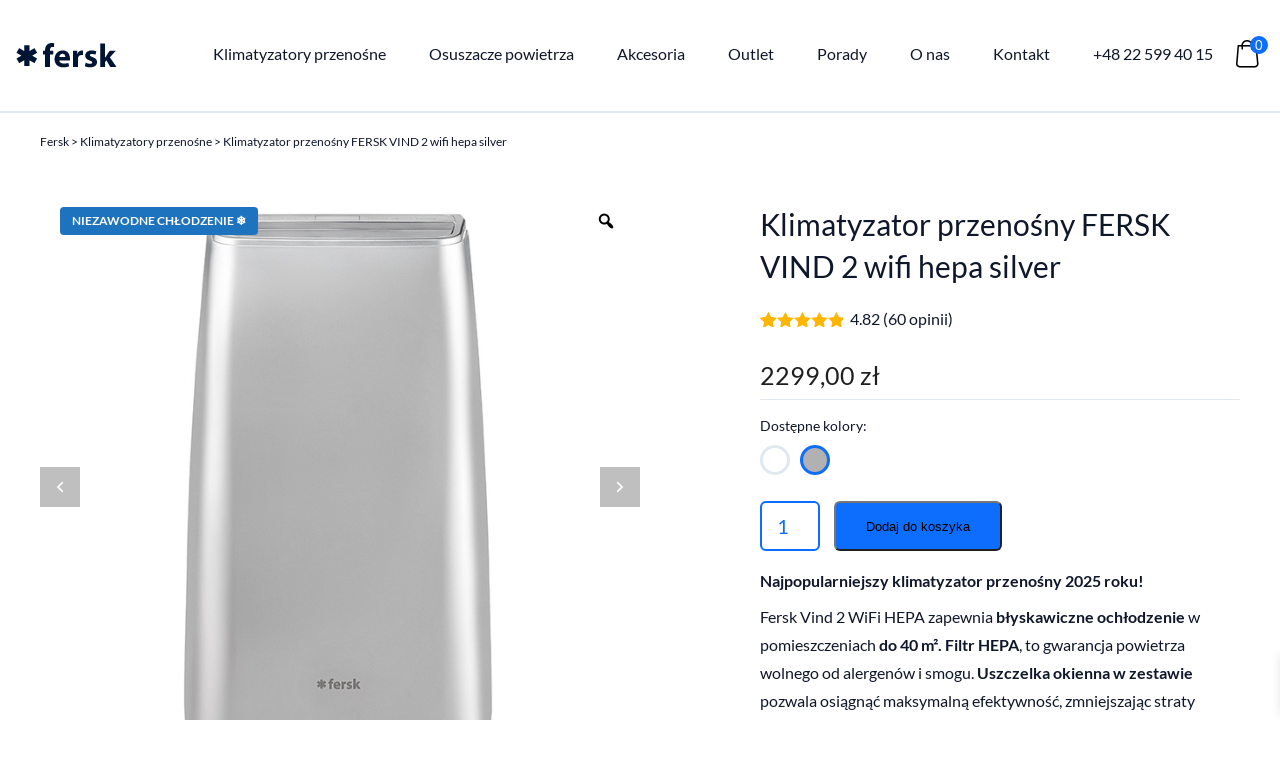

--- FILE ---
content_type: text/html; charset=UTF-8
request_url: https://fersk.pl/klimatyzatory-przenosne/fersk-vind-2-wifi-hepa-silver/
body_size: 49213
content:
<!DOCTYPE html>
<html xmlns="http://www.w3.org/1999/xhtml" lang="pl-PL">
<head><meta charset="utf-8"><script>if(navigator.userAgent.match(/MSIE|Internet Explorer/i)||navigator.userAgent.match(/Trident\/7\..*?rv:11/i)){var href=document.location.href;if(!href.match(/[?&]nowprocket/)){if(href.indexOf("?")==-1){if(href.indexOf("#")==-1){document.location.href=href+"?nowprocket=1"}else{document.location.href=href.replace("#","?nowprocket=1#")}}else{if(href.indexOf("#")==-1){document.location.href=href+"&nowprocket=1"}else{document.location.href=href.replace("#","&nowprocket=1#")}}}}</script><script>(()=>{class RocketLazyLoadScripts{constructor(){this.v="2.0.4",this.userEvents=["keydown","keyup","mousedown","mouseup","mousemove","mouseover","mouseout","touchmove","touchstart","touchend","touchcancel","wheel","click","dblclick","input"],this.attributeEvents=["onblur","onclick","oncontextmenu","ondblclick","onfocus","onmousedown","onmouseenter","onmouseleave","onmousemove","onmouseout","onmouseover","onmouseup","onmousewheel","onscroll","onsubmit"]}async t(){this.i(),this.o(),/iP(ad|hone)/.test(navigator.userAgent)&&this.h(),this.u(),this.l(this),this.m(),this.k(this),this.p(this),this._(),await Promise.all([this.R(),this.L()]),this.lastBreath=Date.now(),this.S(this),this.P(),this.D(),this.O(),this.M(),await this.C(this.delayedScripts.normal),await this.C(this.delayedScripts.defer),await this.C(this.delayedScripts.async),await this.T(),await this.F(),await this.j(),await this.A(),window.dispatchEvent(new Event("rocket-allScriptsLoaded")),this.everythingLoaded=!0,this.lastTouchEnd&&await new Promise(t=>setTimeout(t,500-Date.now()+this.lastTouchEnd)),this.I(),this.H(),this.U(),this.W()}i(){this.CSPIssue=sessionStorage.getItem("rocketCSPIssue"),document.addEventListener("securitypolicyviolation",t=>{this.CSPIssue||"script-src-elem"!==t.violatedDirective||"data"!==t.blockedURI||(this.CSPIssue=!0,sessionStorage.setItem("rocketCSPIssue",!0))},{isRocket:!0})}o(){window.addEventListener("pageshow",t=>{this.persisted=t.persisted,this.realWindowLoadedFired=!0},{isRocket:!0}),window.addEventListener("pagehide",()=>{this.onFirstUserAction=null},{isRocket:!0})}h(){let t;function e(e){t=e}window.addEventListener("touchstart",e,{isRocket:!0}),window.addEventListener("touchend",function i(o){o.changedTouches[0]&&t.changedTouches[0]&&Math.abs(o.changedTouches[0].pageX-t.changedTouches[0].pageX)<10&&Math.abs(o.changedTouches[0].pageY-t.changedTouches[0].pageY)<10&&o.timeStamp-t.timeStamp<200&&(window.removeEventListener("touchstart",e,{isRocket:!0}),window.removeEventListener("touchend",i,{isRocket:!0}),"INPUT"===o.target.tagName&&"text"===o.target.type||(o.target.dispatchEvent(new TouchEvent("touchend",{target:o.target,bubbles:!0})),o.target.dispatchEvent(new MouseEvent("mouseover",{target:o.target,bubbles:!0})),o.target.dispatchEvent(new PointerEvent("click",{target:o.target,bubbles:!0,cancelable:!0,detail:1,clientX:o.changedTouches[0].clientX,clientY:o.changedTouches[0].clientY})),event.preventDefault()))},{isRocket:!0})}q(t){this.userActionTriggered||("mousemove"!==t.type||this.firstMousemoveIgnored?"keyup"===t.type||"mouseover"===t.type||"mouseout"===t.type||(this.userActionTriggered=!0,this.onFirstUserAction&&this.onFirstUserAction()):this.firstMousemoveIgnored=!0),"click"===t.type&&t.preventDefault(),t.stopPropagation(),t.stopImmediatePropagation(),"touchstart"===this.lastEvent&&"touchend"===t.type&&(this.lastTouchEnd=Date.now()),"click"===t.type&&(this.lastTouchEnd=0),this.lastEvent=t.type,t.composedPath&&t.composedPath()[0].getRootNode()instanceof ShadowRoot&&(t.rocketTarget=t.composedPath()[0]),this.savedUserEvents.push(t)}u(){this.savedUserEvents=[],this.userEventHandler=this.q.bind(this),this.userEvents.forEach(t=>window.addEventListener(t,this.userEventHandler,{passive:!1,isRocket:!0})),document.addEventListener("visibilitychange",this.userEventHandler,{isRocket:!0})}U(){this.userEvents.forEach(t=>window.removeEventListener(t,this.userEventHandler,{passive:!1,isRocket:!0})),document.removeEventListener("visibilitychange",this.userEventHandler,{isRocket:!0}),this.savedUserEvents.forEach(t=>{(t.rocketTarget||t.target).dispatchEvent(new window[t.constructor.name](t.type,t))})}m(){const t="return false",e=Array.from(this.attributeEvents,t=>"data-rocket-"+t),i="["+this.attributeEvents.join("],[")+"]",o="[data-rocket-"+this.attributeEvents.join("],[data-rocket-")+"]",s=(e,i,o)=>{o&&o!==t&&(e.setAttribute("data-rocket-"+i,o),e["rocket"+i]=new Function("event",o),e.setAttribute(i,t))};new MutationObserver(t=>{for(const n of t)"attributes"===n.type&&(n.attributeName.startsWith("data-rocket-")||this.everythingLoaded?n.attributeName.startsWith("data-rocket-")&&this.everythingLoaded&&this.N(n.target,n.attributeName.substring(12)):s(n.target,n.attributeName,n.target.getAttribute(n.attributeName))),"childList"===n.type&&n.addedNodes.forEach(t=>{if(t.nodeType===Node.ELEMENT_NODE)if(this.everythingLoaded)for(const i of[t,...t.querySelectorAll(o)])for(const t of i.getAttributeNames())e.includes(t)&&this.N(i,t.substring(12));else for(const e of[t,...t.querySelectorAll(i)])for(const t of e.getAttributeNames())this.attributeEvents.includes(t)&&s(e,t,e.getAttribute(t))})}).observe(document,{subtree:!0,childList:!0,attributeFilter:[...this.attributeEvents,...e]})}I(){this.attributeEvents.forEach(t=>{document.querySelectorAll("[data-rocket-"+t+"]").forEach(e=>{this.N(e,t)})})}N(t,e){const i=t.getAttribute("data-rocket-"+e);i&&(t.setAttribute(e,i),t.removeAttribute("data-rocket-"+e))}k(t){Object.defineProperty(HTMLElement.prototype,"onclick",{get(){return this.rocketonclick||null},set(e){this.rocketonclick=e,this.setAttribute(t.everythingLoaded?"onclick":"data-rocket-onclick","this.rocketonclick(event)")}})}S(t){function e(e,i){let o=e[i];e[i]=null,Object.defineProperty(e,i,{get:()=>o,set(s){t.everythingLoaded?o=s:e["rocket"+i]=o=s}})}e(document,"onreadystatechange"),e(window,"onload"),e(window,"onpageshow");try{Object.defineProperty(document,"readyState",{get:()=>t.rocketReadyState,set(e){t.rocketReadyState=e},configurable:!0}),document.readyState="loading"}catch(t){console.log("WPRocket DJE readyState conflict, bypassing")}}l(t){this.originalAddEventListener=EventTarget.prototype.addEventListener,this.originalRemoveEventListener=EventTarget.prototype.removeEventListener,this.savedEventListeners=[],EventTarget.prototype.addEventListener=function(e,i,o){o&&o.isRocket||!t.B(e,this)&&!t.userEvents.includes(e)||t.B(e,this)&&!t.userActionTriggered||e.startsWith("rocket-")||t.everythingLoaded?t.originalAddEventListener.call(this,e,i,o):(t.savedEventListeners.push({target:this,remove:!1,type:e,func:i,options:o}),"mouseenter"!==e&&"mouseleave"!==e||t.originalAddEventListener.call(this,e,t.savedUserEvents.push,o))},EventTarget.prototype.removeEventListener=function(e,i,o){o&&o.isRocket||!t.B(e,this)&&!t.userEvents.includes(e)||t.B(e,this)&&!t.userActionTriggered||e.startsWith("rocket-")||t.everythingLoaded?t.originalRemoveEventListener.call(this,e,i,o):t.savedEventListeners.push({target:this,remove:!0,type:e,func:i,options:o})}}J(t,e){this.savedEventListeners=this.savedEventListeners.filter(i=>{let o=i.type,s=i.target||window;return e!==o||t!==s||(this.B(o,s)&&(i.type="rocket-"+o),this.$(i),!1)})}H(){EventTarget.prototype.addEventListener=this.originalAddEventListener,EventTarget.prototype.removeEventListener=this.originalRemoveEventListener,this.savedEventListeners.forEach(t=>this.$(t))}$(t){t.remove?this.originalRemoveEventListener.call(t.target,t.type,t.func,t.options):this.originalAddEventListener.call(t.target,t.type,t.func,t.options)}p(t){let e;function i(e){return t.everythingLoaded?e:e.split(" ").map(t=>"load"===t||t.startsWith("load.")?"rocket-jquery-load":t).join(" ")}function o(o){function s(e){const s=o.fn[e];o.fn[e]=o.fn.init.prototype[e]=function(){return this[0]===window&&t.userActionTriggered&&("string"==typeof arguments[0]||arguments[0]instanceof String?arguments[0]=i(arguments[0]):"object"==typeof arguments[0]&&Object.keys(arguments[0]).forEach(t=>{const e=arguments[0][t];delete arguments[0][t],arguments[0][i(t)]=e})),s.apply(this,arguments),this}}if(o&&o.fn&&!t.allJQueries.includes(o)){const e={DOMContentLoaded:[],"rocket-DOMContentLoaded":[]};for(const t in e)document.addEventListener(t,()=>{e[t].forEach(t=>t())},{isRocket:!0});o.fn.ready=o.fn.init.prototype.ready=function(i){function s(){parseInt(o.fn.jquery)>2?setTimeout(()=>i.bind(document)(o)):i.bind(document)(o)}return"function"==typeof i&&(t.realDomReadyFired?!t.userActionTriggered||t.fauxDomReadyFired?s():e["rocket-DOMContentLoaded"].push(s):e.DOMContentLoaded.push(s)),o([])},s("on"),s("one"),s("off"),t.allJQueries.push(o)}e=o}t.allJQueries=[],o(window.jQuery),Object.defineProperty(window,"jQuery",{get:()=>e,set(t){o(t)}})}P(){const t=new Map;document.write=document.writeln=function(e){const i=document.currentScript,o=document.createRange(),s=i.parentElement;let n=t.get(i);void 0===n&&(n=i.nextSibling,t.set(i,n));const c=document.createDocumentFragment();o.setStart(c,0),c.appendChild(o.createContextualFragment(e)),s.insertBefore(c,n)}}async R(){return new Promise(t=>{this.userActionTriggered?t():this.onFirstUserAction=t})}async L(){return new Promise(t=>{document.addEventListener("DOMContentLoaded",()=>{this.realDomReadyFired=!0,t()},{isRocket:!0})})}async j(){return this.realWindowLoadedFired?Promise.resolve():new Promise(t=>{window.addEventListener("load",t,{isRocket:!0})})}M(){this.pendingScripts=[];this.scriptsMutationObserver=new MutationObserver(t=>{for(const e of t)e.addedNodes.forEach(t=>{"SCRIPT"!==t.tagName||t.noModule||t.isWPRocket||this.pendingScripts.push({script:t,promise:new Promise(e=>{const i=()=>{const i=this.pendingScripts.findIndex(e=>e.script===t);i>=0&&this.pendingScripts.splice(i,1),e()};t.addEventListener("load",i,{isRocket:!0}),t.addEventListener("error",i,{isRocket:!0}),setTimeout(i,1e3)})})})}),this.scriptsMutationObserver.observe(document,{childList:!0,subtree:!0})}async F(){await this.X(),this.pendingScripts.length?(await this.pendingScripts[0].promise,await this.F()):this.scriptsMutationObserver.disconnect()}D(){this.delayedScripts={normal:[],async:[],defer:[]},document.querySelectorAll("script[type$=rocketlazyloadscript]").forEach(t=>{t.hasAttribute("data-rocket-src")?t.hasAttribute("async")&&!1!==t.async?this.delayedScripts.async.push(t):t.hasAttribute("defer")&&!1!==t.defer||"module"===t.getAttribute("data-rocket-type")?this.delayedScripts.defer.push(t):this.delayedScripts.normal.push(t):this.delayedScripts.normal.push(t)})}async _(){await this.L();let t=[];document.querySelectorAll("script[type$=rocketlazyloadscript][data-rocket-src]").forEach(e=>{let i=e.getAttribute("data-rocket-src");if(i&&!i.startsWith("data:")){i.startsWith("//")&&(i=location.protocol+i);try{const o=new URL(i).origin;o!==location.origin&&t.push({src:o,crossOrigin:e.crossOrigin||"module"===e.getAttribute("data-rocket-type")})}catch(t){}}}),t=[...new Map(t.map(t=>[JSON.stringify(t),t])).values()],this.Y(t,"preconnect")}async G(t){if(await this.K(),!0!==t.noModule||!("noModule"in HTMLScriptElement.prototype))return new Promise(e=>{let i;function o(){(i||t).setAttribute("data-rocket-status","executed"),e()}try{if(navigator.userAgent.includes("Firefox/")||""===navigator.vendor||this.CSPIssue)i=document.createElement("script"),[...t.attributes].forEach(t=>{let e=t.nodeName;"type"!==e&&("data-rocket-type"===e&&(e="type"),"data-rocket-src"===e&&(e="src"),i.setAttribute(e,t.nodeValue))}),t.text&&(i.text=t.text),t.nonce&&(i.nonce=t.nonce),i.hasAttribute("src")?(i.addEventListener("load",o,{isRocket:!0}),i.addEventListener("error",()=>{i.setAttribute("data-rocket-status","failed-network"),e()},{isRocket:!0}),setTimeout(()=>{i.isConnected||e()},1)):(i.text=t.text,o()),i.isWPRocket=!0,t.parentNode.replaceChild(i,t);else{const i=t.getAttribute("data-rocket-type"),s=t.getAttribute("data-rocket-src");i?(t.type=i,t.removeAttribute("data-rocket-type")):t.removeAttribute("type"),t.addEventListener("load",o,{isRocket:!0}),t.addEventListener("error",i=>{this.CSPIssue&&i.target.src.startsWith("data:")?(console.log("WPRocket: CSP fallback activated"),t.removeAttribute("src"),this.G(t).then(e)):(t.setAttribute("data-rocket-status","failed-network"),e())},{isRocket:!0}),s?(t.fetchPriority="high",t.removeAttribute("data-rocket-src"),t.src=s):t.src="data:text/javascript;base64,"+window.btoa(unescape(encodeURIComponent(t.text)))}}catch(i){t.setAttribute("data-rocket-status","failed-transform"),e()}});t.setAttribute("data-rocket-status","skipped")}async C(t){const e=t.shift();return e?(e.isConnected&&await this.G(e),this.C(t)):Promise.resolve()}O(){this.Y([...this.delayedScripts.normal,...this.delayedScripts.defer,...this.delayedScripts.async],"preload")}Y(t,e){this.trash=this.trash||[];let i=!0;var o=document.createDocumentFragment();t.forEach(t=>{const s=t.getAttribute&&t.getAttribute("data-rocket-src")||t.src;if(s&&!s.startsWith("data:")){const n=document.createElement("link");n.href=s,n.rel=e,"preconnect"!==e&&(n.as="script",n.fetchPriority=i?"high":"low"),t.getAttribute&&"module"===t.getAttribute("data-rocket-type")&&(n.crossOrigin=!0),t.crossOrigin&&(n.crossOrigin=t.crossOrigin),t.integrity&&(n.integrity=t.integrity),t.nonce&&(n.nonce=t.nonce),o.appendChild(n),this.trash.push(n),i=!1}}),document.head.appendChild(o)}W(){this.trash.forEach(t=>t.remove())}async T(){try{document.readyState="interactive"}catch(t){}this.fauxDomReadyFired=!0;try{await this.K(),this.J(document,"readystatechange"),document.dispatchEvent(new Event("rocket-readystatechange")),await this.K(),document.rocketonreadystatechange&&document.rocketonreadystatechange(),await this.K(),this.J(document,"DOMContentLoaded"),document.dispatchEvent(new Event("rocket-DOMContentLoaded")),await this.K(),this.J(window,"DOMContentLoaded"),window.dispatchEvent(new Event("rocket-DOMContentLoaded"))}catch(t){console.error(t)}}async A(){try{document.readyState="complete"}catch(t){}try{await this.K(),this.J(document,"readystatechange"),document.dispatchEvent(new Event("rocket-readystatechange")),await this.K(),document.rocketonreadystatechange&&document.rocketonreadystatechange(),await this.K(),this.J(window,"load"),window.dispatchEvent(new Event("rocket-load")),await this.K(),window.rocketonload&&window.rocketonload(),await this.K(),this.allJQueries.forEach(t=>t(window).trigger("rocket-jquery-load")),await this.K(),this.J(window,"pageshow");const t=new Event("rocket-pageshow");t.persisted=this.persisted,window.dispatchEvent(t),await this.K(),window.rocketonpageshow&&window.rocketonpageshow({persisted:this.persisted})}catch(t){console.error(t)}}async K(){Date.now()-this.lastBreath>45&&(await this.X(),this.lastBreath=Date.now())}async X(){return document.hidden?new Promise(t=>setTimeout(t)):new Promise(t=>requestAnimationFrame(t))}B(t,e){return e===document&&"readystatechange"===t||(e===document&&"DOMContentLoaded"===t||(e===window&&"DOMContentLoaded"===t||(e===window&&"load"===t||e===window&&"pageshow"===t)))}static run(){(new RocketLazyLoadScripts).t()}}RocketLazyLoadScripts.run()})();</script>
      
      <meta http-equiv="X-UA-Compatible" content="IE=edge">
      <meta name="viewport" content="width=device-width, initial-scale=1">
      <link rel="preload" href="https://fersk.pl/wp-content/themes/fersk/assets/fonts/Lato-Light.ttf" as="font" type="font/ttf" crossorigin>
      <link rel="preload" href="https://fersk.pl/wp-content/themes/fersk/assets/fonts/Lato-Regular.ttf" as="font" type="font/ttf" crossorigin>
      <link rel="preload" href="https://fersk.pl/wp-content/themes/fersk/assets/fonts/Lato-Bold.ttf" as="font" type="font/ttf" crossorigin>
      <title>Fersk Vind 2 WiFi HEPA - Klimatyzator przenośny 5w1 do 40 m²</title>
<link data-rocket-prefetch href="https://consent.cookiebot.com" rel="dns-prefetch">
<link data-rocket-prefetch href="https://consentcdn.cookiebot.com" rel="dns-prefetch">
<link data-rocket-prefetch href="" rel="dns-prefetch"><link rel="preload" data-rocket-preload as="image" href="https://fersk.pl/wp-content/uploads/2023/10/filtr-hepa-klimatyzator-fersk-vind.webp" imagesrcset="https://fersk.pl/wp-content/uploads/2023/10/filtr-hepa-klimatyzator-fersk-vind.webp 600w,   https://fersk.pl/wp-content/uploads/2023/10/filtr-hepa-klimatyzator-fersk-vind-300x300.webp 300w,   https://fersk.pl/wp-content/uploads/2023/10/filtr-hepa-klimatyzator-fersk-vind-150x150.webp 150w,   https://fersk.pl/wp-content/uploads/2023/10/filtr-hepa-klimatyzator-fersk-vind-100x100.webp 100w" imagesizes="(max-width: 600px) 100vw, 600px" fetchpriority="high">
      <script type="rocketlazyloadscript" data-rocket-type="text/javascript">
	window.dataLayer = window.dataLayer || [];

	function gtag() {
		dataLayer.push(arguments);
	}

	gtag("consent", "default", {
		ad_personalization: "denied",
		ad_storage: "denied",
		ad_user_data: "denied",
		analytics_storage: "denied",
		functionality_storage: "denied",
		personalization_storage: "denied",
		security_storage: "granted",
		wait_for_update: 500,
	});
	gtag("set", "ads_data_redaction", true);
	</script>
<script type="text/javascript"
		id="Cookiebot"
		src="https://consent.cookiebot.com/uc.js"
		data-implementation="wp"
		data-cbid="3bfb5523-ef24-4b67-a449-50d749877b88"
						data-culture="PL"
				async	></script>
<meta name='robots' content='index, follow, max-image-preview:large, max-snippet:-1, max-video-preview:-1' />

	<!-- This site is optimized with the Yoast SEO plugin v26.7 - https://yoast.com/wordpress/plugins/seo/ -->
	<meta name="description" content="Klimatyzator przenośny Fersk Vind 2 WiFi HEPA - wydajny i ekonomiczny klimatyzator zaprojektowany do pomieszczeń nawet do 40 m²." />
	<link rel="canonical" href="https://fersk.pl/klimatyzatory-przenosne/fersk-vind-2-wifi-hepa-silver/" />
	<meta property="og:locale" content="pl_PL" />
	<meta property="og:type" content="article" />
	<meta property="og:title" content="Fersk Vind 2 WiFi HEPA - Klimatyzator przenośny 5w1 do 40 m²" />
	<meta property="og:description" content="Klimatyzator przenośny Fersk Vind 2 WiFi HEPA - wydajny i ekonomiczny klimatyzator zaprojektowany do pomieszczeń nawet do 40 m²." />
	<meta property="og:url" content="https://fersk.pl/klimatyzatory-przenosne/fersk-vind-2-wifi-hepa-silver/" />
	<meta property="og:site_name" content="Fersk" />
	<meta property="article:publisher" content="https://www.facebook.com/ferskpoland" />
	<meta property="article:modified_time" content="2025-12-03T10:13:11+00:00" />
	<meta property="og:image" content="https://fersk.pl/wp-content/uploads/2023/10/Fersk-Vind-2-WIFI-HEPA-silver-2.webp" />
	<meta property="og:image:width" content="600" />
	<meta property="og:image:height" content="600" />
	<meta property="og:image:type" content="image/webp" />
	<meta name="twitter:card" content="summary_large_image" />
	<meta name="twitter:label1" content="Szacowany czas czytania" />
	<meta name="twitter:data1" content="1 minuta" />
	<script type="application/ld+json" class="yoast-schema-graph">{"@context":"https://schema.org","@graph":[{"@type":"WebPage","@id":"https://fersk.pl/klimatyzatory-przenosne/fersk-vind-2-wifi-hepa-silver/","url":"https://fersk.pl/klimatyzatory-przenosne/fersk-vind-2-wifi-hepa-silver/","name":"Fersk Vind 2 WiFi HEPA - Klimatyzator przenośny 5w1 do 40 m²","isPartOf":{"@id":"https://fersk.pl/#website"},"primaryImageOfPage":{"@id":"https://fersk.pl/klimatyzatory-przenosne/fersk-vind-2-wifi-hepa-silver/#primaryimage"},"image":{"@id":"https://fersk.pl/klimatyzatory-przenosne/fersk-vind-2-wifi-hepa-silver/#primaryimage"},"thumbnailUrl":"https://fersk.pl/wp-content/uploads/2023/10/Fersk-Vind-2-WIFI-HEPA-silver-2.webp","datePublished":"2023-10-17T11:54:07+00:00","dateModified":"2025-12-03T10:13:11+00:00","description":"Klimatyzator przenośny Fersk Vind 2 WiFi HEPA - wydajny i ekonomiczny klimatyzator zaprojektowany do pomieszczeń nawet do 40 m².","breadcrumb":{"@id":"https://fersk.pl/klimatyzatory-przenosne/fersk-vind-2-wifi-hepa-silver/#breadcrumb"},"inLanguage":"pl-PL","potentialAction":[{"@type":"ReadAction","target":["https://fersk.pl/klimatyzatory-przenosne/fersk-vind-2-wifi-hepa-silver/"]}]},{"@type":"ImageObject","inLanguage":"pl-PL","@id":"https://fersk.pl/klimatyzatory-przenosne/fersk-vind-2-wifi-hepa-silver/#primaryimage","url":"https://fersk.pl/wp-content/uploads/2023/10/Fersk-Vind-2-WIFI-HEPA-silver-2.webp","contentUrl":"https://fersk.pl/wp-content/uploads/2023/10/Fersk-Vind-2-WIFI-HEPA-silver-2.webp","width":600,"height":600},{"@type":"BreadcrumbList","@id":"https://fersk.pl/klimatyzatory-przenosne/fersk-vind-2-wifi-hepa-silver/#breadcrumb","itemListElement":[{"@type":"ListItem","position":1,"name":"Fersk","item":"https://fersk.pl/"},{"@type":"ListItem","position":2,"name":"Sklep","item":"https://fersk.pl/sklep/"},{"@type":"ListItem","position":3,"name":"Klimatyzator przenośny FERSK VIND 2 wifi hepa silver"}]},{"@type":"WebSite","@id":"https://fersk.pl/#website","url":"https://fersk.pl/","name":"Fersk - Wydajne Klimatyzatory i Osuszacze Powietrza z Filtrem HEPA","description":"Fersk - dla zdrowia i komfortu","publisher":{"@id":"https://fersk.pl/#organization"},"alternateName":"Fersk - Nowoczesne Klimatyzatory i Osuszacze z WiFi","potentialAction":[{"@type":"SearchAction","target":{"@type":"EntryPoint","urlTemplate":"https://fersk.pl/?s={search_term_string}"},"query-input":{"@type":"PropertyValueSpecification","valueRequired":true,"valueName":"search_term_string"}}],"inLanguage":"pl-PL"},{"@type":"Organization","@id":"https://fersk.pl/#organization","name":"Fersk","url":"https://fersk.pl/","logo":{"@type":"ImageObject","inLanguage":"pl-PL","@id":"https://fersk.pl/#/schema/logo/image/","url":"https://fersk.pl/wp-content/uploads/2024/02/Fersk-logo-w-kwadracie.jpg","contentUrl":"https://fersk.pl/wp-content/uploads/2024/02/Fersk-logo-w-kwadracie.jpg","width":1080,"height":1080,"caption":"Fersk"},"image":{"@id":"https://fersk.pl/#/schema/logo/image/"},"sameAs":["https://www.facebook.com/ferskpoland","https://www.instagram.com/cool_fersk/"]}]}</script>
	<!-- / Yoast SEO plugin. -->


<link rel='dns-prefetch' href='//www.googletagmanager.com' />

<link rel="alternate" type="application/rss+xml" title="Fersk &raquo; Klimatyzator przenośny FERSK VIND 2 wifi hepa silver Kanał z komentarzami" href="https://fersk.pl/klimatyzatory-przenosne/fersk-vind-2-wifi-hepa-silver/feed/" />
<link rel="alternate" title="oEmbed (JSON)" type="application/json+oembed" href="https://fersk.pl/wp-json/oembed/1.0/embed?url=https%3A%2F%2Ffersk.pl%2Fklimatyzatory-przenosne%2Ffersk-vind-2-wifi-hepa-silver%2F" />
<link rel="alternate" title="oEmbed (XML)" type="text/xml+oembed" href="https://fersk.pl/wp-json/oembed/1.0/embed?url=https%3A%2F%2Ffersk.pl%2Fklimatyzatory-przenosne%2Ffersk-vind-2-wifi-hepa-silver%2F&#038;format=xml" />
<style id='wp-img-auto-sizes-contain-inline-css' type='text/css'>
img:is([sizes=auto i],[sizes^="auto," i]){contain-intrinsic-size:3000px 1500px}
/*# sourceURL=wp-img-auto-sizes-contain-inline-css */
</style>
<style id='wp-emoji-styles-inline-css' type='text/css'>

	img.wp-smiley, img.emoji {
		display: inline !important;
		border: none !important;
		box-shadow: none !important;
		height: 1em !important;
		width: 1em !important;
		margin: 0 0.07em !important;
		vertical-align: -0.1em !important;
		background: none !important;
		padding: 0 !important;
	}
/*# sourceURL=wp-emoji-styles-inline-css */
</style>
<link rel='stylesheet' id='wcoa-front-app-css' href='https://fersk.pl/wp-content/plugins/order-attachments-for-woocommerce/assets/frontend/css/style.css?ver=1' type='text/css' media='all' />
<link rel='stylesheet' id='photoswipe-css' href='https://fersk.pl/wp-content/cache/background-css/1/fersk.pl/wp-content/plugins/woocommerce/assets/css/photoswipe/photoswipe.min.css?ver=10.4.3&wpr_t=1768675652' type='text/css' media='all' />
<link rel='stylesheet' id='photoswipe-default-skin-css' href='https://fersk.pl/wp-content/cache/background-css/1/fersk.pl/wp-content/plugins/woocommerce/assets/css/photoswipe/default-skin/default-skin.min.css?ver=10.4.3&wpr_t=1768675652' type='text/css' media='all' />
<link data-minify="1" rel='stylesheet' id='woocommerce-layout-css' href='https://fersk.pl/wp-content/cache/min/1/wp-content/plugins/woocommerce/assets/css/woocommerce-layout.css?ver=1764665621' type='text/css' media='all' />
<link data-minify="1" rel='stylesheet' id='woocommerce-smallscreen-css' href='https://fersk.pl/wp-content/cache/min/1/wp-content/plugins/woocommerce/assets/css/woocommerce-smallscreen.css?ver=1764665621' type='text/css' media='only screen and (max-width: 768px)' />
<link data-minify="1" rel='stylesheet' id='woocommerce-general-css' href='https://fersk.pl/wp-content/cache/background-css/1/fersk.pl/wp-content/cache/min/1/wp-content/plugins/woocommerce/assets/css/woocommerce.css?ver=1764665621&wpr_t=1768675652' type='text/css' media='all' />
<style id='woocommerce-inline-inline-css' type='text/css'>
.woocommerce form .form-row .required { visibility: visible; }
/*# sourceURL=woocommerce-inline-inline-css */
</style>
<link rel='stylesheet' id='wt-import-export-for-woo-css' href='https://fersk.pl/wp-content/plugins/wt-import-export-for-woo/public/css/wt-import-export-for-woo-public.css?ver=1.2.5' type='text/css' media='all' />
<link data-minify="1" rel='stylesheet' id='woocommerce-photo-reviews-style-css' href='https://fersk.pl/wp-content/cache/min/1/wp-content/plugins/woo-photo-reviews/css/style.min.css?ver=1764665645' type='text/css' media='all' />
<style id='woocommerce-photo-reviews-style-inline-css' type='text/css'>
.rate-percent{background-color:#0d6dfd;}.star-rating:before,.star-rating span:before,.stars a:hover:after, .stars a.active:after{color:#ffb600 !important;}
/*# sourceURL=woocommerce-photo-reviews-style-inline-css */
</style>
<link data-minify="1" rel='stylesheet' id='wcpr-masonry-style-css' href='https://fersk.pl/wp-content/cache/min/1/wp-content/plugins/woo-photo-reviews/css/masonry.min.css?ver=1764665645' type='text/css' media='all' />
<link rel='stylesheet' id='wcpr-swipebox-css-css' href='https://fersk.pl/wp-content/cache/background-css/1/fersk.pl/wp-content/plugins/woo-photo-reviews/css/swipebox.min.css?ver=1.2.23&wpr_t=1768675652' type='text/css' media='all' />
<link data-minify="1" rel='stylesheet' id='woo-variation-gallery-slider-css' href='https://fersk.pl/wp-content/cache/background-css/1/fersk.pl/wp-content/cache/min/1/wp-content/plugins/woo-variation-gallery/assets/css/slick.min.css?ver=1764665624&wpr_t=1768675652' type='text/css' media='all' />
<link data-minify="1" rel='stylesheet' id='dashicons-css' href='https://fersk.pl/wp-content/cache/min/1/wp-includes/css/dashicons.min.css?ver=1764665621' type='text/css' media='all' />
<link rel='stylesheet' id='woo-variation-gallery-css' href='https://fersk.pl/wp-content/plugins/woo-variation-gallery/assets/css/frontend.min.css?ver=1741591492' type='text/css' media='all' />
<style id='woo-variation-gallery-inline-css' type='text/css'>
:root {--wvg-thumbnail-item: 5;--wvg-thumbnail-item-gap: 15px;--wvg-single-image-size: 600px;--wvg-gallery-width: 100%;--wvg-gallery-margin: 30px;}/* Default Width */.woo-variation-product-gallery {max-width: 100% !important;width: 100%;}/* Medium Devices, Desktops *//* Small Devices, Tablets */@media only screen and (max-width: 768px) {.woo-variation-product-gallery {width: 720px;max-width: 100% !important;}}/* Extra Small Devices, Phones */@media only screen and (max-width: 480px) {.woo-variation-product-gallery {width: 320px;max-width: 100% !important;}}
/*# sourceURL=woo-variation-gallery-inline-css */
</style>
<link data-minify="1" rel='stylesheet' id='xoo-wsc-fonts-css' href='https://fersk.pl/wp-content/cache/min/1/wp-content/plugins/side-cart-woocommerce/assets/css/xoo-wsc-fonts.css?ver=1764665621' type='text/css' media='all' />
<link data-minify="1" rel='stylesheet' id='xoo-wsc-style-css' href='https://fersk.pl/wp-content/cache/min/1/wp-content/plugins/side-cart-woocommerce/assets/css/xoo-wsc-style.css?ver=1764665621' type='text/css' media='all' />
<style id='xoo-wsc-style-inline-css' type='text/css'>




.xoo-wsc-ft-buttons-cont a.xoo-wsc-ft-btn, .xoo-wsc-container .xoo-wsc-btn {
	background-color: #0d6dfd;
	color: #ffffff;
	border: 2px solid #ffffff;
	padding: 8px 20px;
}

.xoo-wsc-ft-buttons-cont a.xoo-wsc-ft-btn:hover, .xoo-wsc-container .xoo-wsc-btn:hover {
	background-color: #ffffff;
	color: #0d6dfd;
	border: 2px solid #0d6dfd;
}

 

.xoo-wsc-footer{
	background-color: #ffffff;
	color: #000000;
	padding: 10px 20px;
	box-shadow: 0 -5px 10px #0000001a;
}

.xoo-wsc-footer, .xoo-wsc-footer a, .xoo-wsc-footer .amount{
	font-size: 18px;
}

.xoo-wsc-btn .amount{
	color: #ffffff}

.xoo-wsc-btn:hover .amount{
	color: #0d6dfd;
}

.xoo-wsc-ft-buttons-cont{
	grid-template-columns: auto;
}

.xoo-wsc-basket{
	bottom: 12px;
	right: 1px;
	background-color: #ffffff;
	color: #0d6dfd;
	box-shadow: 0px 0px 15px 2px #0000001a;
	border-radius: 50%;
	display: flex;
	width: 60px;
	height: 60px;
}


.xoo-wsc-bki{
	font-size: 30px}

.xoo-wsc-items-count{
	top: -9px;
	left: -8px;
}

.xoo-wsc-items-count, .xoo-wsch-items-count{
	background-color: #0d6dfd;
	color: #ffffff;
}

.xoo-wsc-container, .xoo-wsc-slider{
	max-width: 365px;
	right: -365px;
	top: 0;bottom: 0;
	bottom: 0;
	font-family: }


.xoo-wsc-cart-active .xoo-wsc-container, .xoo-wsc-slider-active .xoo-wsc-slider{
	right: 0;
}


.xoo-wsc-cart-active .xoo-wsc-basket{
	right: 365px;
}

.xoo-wsc-slider{
	right: -365px;
}

span.xoo-wsch-close {
    font-size: 16px;
}

	.xoo-wsch-top{
		justify-content: center;
	}
	span.xoo-wsch-close {
	    right: 10px;
	}

.xoo-wsch-text{
	font-size: 20px;
}

.xoo-wsc-header{
	color: #000000;
	background-color: #ffffff;
	border-bottom: 2px solid #eee;
	padding: 15px 15px;
}


.xoo-wsc-body{
	background-color: #f8f9fa;
}

.xoo-wsc-products:not(.xoo-wsc-pattern-card), .xoo-wsc-products:not(.xoo-wsc-pattern-card) span.amount, .xoo-wsc-products:not(.xoo-wsc-pattern-card) a{
	font-size: 16px;
	color: #000000;
}

.xoo-wsc-products:not(.xoo-wsc-pattern-card) .xoo-wsc-product{
	padding: 10px 15px;
	margin: 10px 15px;
	border-radius: 5px;
	box-shadow: 0 2px 2px #00000005;
	background-color: #ffffff;
}

.xoo-wsc-sum-col{
	justify-content: center;
}


/** Shortcode **/
.xoo-wsc-sc-count{
	background-color: #000000;
	color: #ffffff;
}

.xoo-wsc-sc-bki{
	font-size: 28px;
	color: #000000;
}
.xoo-wsc-sc-cont{
	color: #000000;
}


.xoo-wsc-product dl.variation {
	display: block;
}


.xoo-wsc-product-cont{
	padding: 10px 10px;
}

.xoo-wsc-products:not(.xoo-wsc-pattern-card) .xoo-wsc-img-col{
	width: 28%;
}

.xoo-wsc-pattern-card .xoo-wsc-img-col img{
	max-width: 100%;
	height: auto;
}

.xoo-wsc-products:not(.xoo-wsc-pattern-card) .xoo-wsc-sum-col{
	width: 72%;
}

.xoo-wsc-pattern-card .xoo-wsc-product-cont{
	width: 50% 
}

@media only screen and (max-width: 600px) {
	.xoo-wsc-pattern-card .xoo-wsc-product-cont  {
		width: 50%;
	}
}


.xoo-wsc-pattern-card .xoo-wsc-product{
	border: 0;
	box-shadow: 0px 10px 15px -12px #0000001a;
}


.xoo-wsc-sm-front{
	background-color: #eee;
}
.xoo-wsc-pattern-card, .xoo-wsc-sm-front{
	border-bottom-left-radius: 5px;
	border-bottom-right-radius: 5px;
}
.xoo-wsc-pattern-card, .xoo-wsc-img-col img, .xoo-wsc-img-col, .xoo-wsc-sm-back-cont{
	border-top-left-radius: 5px;
	border-top-right-radius: 5px;
}
.xoo-wsc-sm-back{
	background-color: #fff;
}
.xoo-wsc-pattern-card, .xoo-wsc-pattern-card a, .xoo-wsc-pattern-card .amount{
	font-size: 16px;
}

.xoo-wsc-sm-front, .xoo-wsc-sm-front a, .xoo-wsc-sm-front .amount{
	color: #000;
}

.xoo-wsc-sm-back, .xoo-wsc-sm-back a, .xoo-wsc-sm-back .amount{
	color: #000;
}


.magictime {
    animation-duration: 0.5s;
}



span.xoo-wsch-items-count{
	height: 20px;
	line-height: 20px;
	width: 20px;
}

span.xoo-wsch-icon{
	font-size: 30px
}

.xoo-wsc-smr-del{
	font-size: 16px
}
/*# sourceURL=xoo-wsc-style-inline-css */
</style>
<link rel='stylesheet' id='owl-css-css' href='https://fersk.pl/wp-content/cache/background-css/1/fersk.pl/wp-content/themes/fersk/assets/owl/owl.carousel.min.css?wpr_t=1768675652' type='text/css' media='all' />
<link data-minify="1" rel='stylesheet' id='style.css-css' href='https://fersk.pl/wp-content/cache/background-css/1/fersk.pl/wp-content/cache/min/1/wp-content/themes/fersk/style.css?ver=1764665621&wpr_t=1768675652' type='text/css' media='all' />
<link rel='stylesheet' id='cwginstock_frontend_css-css' href='https://fersk.pl/wp-content/plugins/back-in-stock-notifier-for-woocommerce/assets/css/frontend.min.css?ver=6.3.0' type='text/css' media='' />
<link rel='stylesheet' id='cwginstock_bootstrap-css' href='https://fersk.pl/wp-content/plugins/back-in-stock-notifier-for-woocommerce/assets/css/bootstrap.min.css?ver=6.3.0' type='text/css' media='' />
<script type="text/template" id="tmpl-variation-template">
	<div class="woocommerce-variation-description">{{{ data.variation.variation_description }}}</div>
	<div class="woocommerce-variation-price">{{{ data.variation.price_html }}}</div>
	<div class="woocommerce-variation-availability">{{{ data.variation.availability_html }}}</div>
</script>
<script type="text/template" id="tmpl-unavailable-variation-template">
	<p role="alert">Przepraszamy, ten produkt jest niedostępny. Prosimy wybrać inną kombinację.</p>
</script>
<script type="text/javascript" id="woocommerce-google-analytics-integration-gtag-js-after">
/* <![CDATA[ */
/* Google Analytics for WooCommerce (gtag.js) */
					window.dataLayer = window.dataLayer || [];
					function gtag(){dataLayer.push(arguments);}
					// Set up default consent state.
					for ( const mode of [{"analytics_storage":"denied","ad_storage":"denied","ad_user_data":"denied","ad_personalization":"denied","region":["AT","BE","BG","HR","CY","CZ","DK","EE","FI","FR","DE","GR","HU","IS","IE","IT","LV","LI","LT","LU","MT","NL","NO","PL","PT","RO","SK","SI","ES","SE","GB","CH"]}] || [] ) {
						gtag( "consent", "default", { "wait_for_update": 500, ...mode } );
					}
					gtag("js", new Date());
					gtag("set", "developer_id.dOGY3NW", true);
					gtag("config", "G-JWGRB39W56", {"track_404":true,"allow_google_signals":true,"logged_in":false,"linker":{"domains":[],"allow_incoming":false},"custom_map":{"dimension1":"logged_in"}});
//# sourceURL=woocommerce-google-analytics-integration-gtag-js-after
/* ]]> */
</script>
<script type="text/javascript" src="https://fersk.pl/wp-includes/js/jquery/jquery.min.js?ver=3.7.1" id="jquery-core-js" data-rocket-defer defer></script>
<script type="text/javascript" src="https://fersk.pl/wp-includes/js/jquery/jquery-migrate.min.js?ver=3.4.1" id="jquery-migrate-js" data-rocket-defer defer></script>
<script type="text/javascript" src="https://fersk.pl/wp-content/plugins/woocommerce/assets/js/jquery-blockui/jquery.blockUI.min.js?ver=2.7.0-wc.10.4.3" id="wc-jquery-blockui-js" data-wp-strategy="defer" data-rocket-defer defer></script>
<script type="text/javascript" id="wc-add-to-cart-js-extra">
/* <![CDATA[ */
var wc_add_to_cart_params = {"ajax_url":"/wp-admin/admin-ajax.php","wc_ajax_url":"/?wc-ajax=%%endpoint%%","i18n_view_cart":"Zobacz koszyk","cart_url":"https://fersk.pl/koszyk/","is_cart":"","cart_redirect_after_add":"no"};
//# sourceURL=wc-add-to-cart-js-extra
/* ]]> */
</script>
<script type="text/javascript" src="https://fersk.pl/wp-content/plugins/woocommerce/assets/js/frontend/add-to-cart.min.js?ver=10.4.3" id="wc-add-to-cart-js" defer="defer" data-wp-strategy="defer"></script>
<script type="text/javascript" src="https://fersk.pl/wp-content/plugins/woocommerce/assets/js/zoom/jquery.zoom.min.js?ver=1.7.21-wc.10.4.3" id="wc-zoom-js" defer="defer" data-wp-strategy="defer"></script>
<script type="text/javascript" src="https://fersk.pl/wp-content/plugins/woocommerce/assets/js/photoswipe/photoswipe.min.js?ver=4.1.1-wc.10.4.3" id="wc-photoswipe-js" defer="defer" data-wp-strategy="defer"></script>
<script type="text/javascript" src="https://fersk.pl/wp-content/plugins/woocommerce/assets/js/photoswipe/photoswipe-ui-default.min.js?ver=4.1.1-wc.10.4.3" id="wc-photoswipe-ui-default-js" defer="defer" data-wp-strategy="defer"></script>
<script type="text/javascript" id="wc-single-product-js-extra">
/* <![CDATA[ */
var wc_single_product_params = {"i18n_required_rating_text":"Prosz\u0119 wybra\u0107 ocen\u0119","i18n_rating_options":["1 z 5 gwiazdek","2 z 5 gwiazdek","3 z 5 gwiazdek","4 z 5 gwiazdek","5 z 5 gwiazdek"],"i18n_product_gallery_trigger_text":"Wy\u015bwietl pe\u0142noekranow\u0105 galeri\u0119 obrazk\u00f3w","review_rating_required":"yes","flexslider":{"rtl":false,"animation":"slide","smoothHeight":true,"directionNav":false,"controlNav":"thumbnails","slideshow":false,"animationSpeed":500,"animationLoop":false,"allowOneSlide":false},"zoom_enabled":"1","zoom_options":[],"photoswipe_enabled":"1","photoswipe_options":{"shareEl":false,"closeOnScroll":false,"history":false,"hideAnimationDuration":0,"showAnimationDuration":0},"flexslider_enabled":""};
//# sourceURL=wc-single-product-js-extra
/* ]]> */
</script>
<script type="text/javascript" src="https://fersk.pl/wp-content/plugins/woocommerce/assets/js/frontend/single-product.min.js?ver=10.4.3" id="wc-single-product-js" defer="defer" data-wp-strategy="defer"></script>
<script type="text/javascript" src="https://fersk.pl/wp-content/plugins/woocommerce/assets/js/js-cookie/js.cookie.min.js?ver=2.1.4-wc.10.4.3" id="wc-js-cookie-js" defer="defer" data-wp-strategy="defer"></script>
<script type="text/javascript" id="woocommerce-js-extra">
/* <![CDATA[ */
var woocommerce_params = {"ajax_url":"/wp-admin/admin-ajax.php","wc_ajax_url":"/?wc-ajax=%%endpoint%%","i18n_password_show":"Poka\u017c has\u0142o","i18n_password_hide":"Ukryj has\u0142o"};
//# sourceURL=woocommerce-js-extra
/* ]]> */
</script>
<script type="text/javascript" src="https://fersk.pl/wp-content/plugins/woocommerce/assets/js/frontend/woocommerce.min.js?ver=10.4.3" id="woocommerce-js" defer="defer" data-wp-strategy="defer"></script>
<script type="text/javascript" id="woocommerce-photo-reviews-script-js-extra">
/* <![CDATA[ */
var woocommerce_photo_reviews_params = {"ajaxurl":"https://fersk.pl/wp-admin/admin-ajax.php","i18n_required_rating_text":"Please select a rating","i18n_required_comment_text":"Please enter your comment","i18n_required_name_text":"Please enter your name","i18n_required_email_text":"Please enter your email","warning_gdpr":"Please agree with our term and policy.","upload_allow":["image/jpg","image/jpeg","image/bmp","image/png","image/webp","image/gif"],"ajax_upload_file":"","ajax_check_content_reviews":"","max_file_size":"2000","max_files":"2","enable_photo":"on","required_image":"off","warning_required_image":"Please upload at least one image for your review!","warning_max_files":"You can only upload maximum of 2 files","warning_upload_allow":"'%file_name%' is not an allowed file type.","warning_max_file_size":"The size of '%file_name%' is greater than 2000 kB.","comments_container_id":"comments","nonce":"31d2c71aed","wc_ajax_url":"/?wc-ajax=%%endpoint%%"};
//# sourceURL=woocommerce-photo-reviews-script-js-extra
/* ]]> */
</script>
<script type="text/javascript" src="https://fersk.pl/wp-content/plugins/woo-photo-reviews/js/script.min.js?ver=1.2.23" id="woocommerce-photo-reviews-script-js" data-rocket-defer defer></script>
<script data-minify="1" type="text/javascript" src="https://fersk.pl/wp-content/cache/min/1/wp-content/plugins/woo-photo-reviews/js/jquery.swipebox.js?ver=1764665645" id="wcpr-swipebox-js-js" data-rocket-defer defer></script>
<script type="text/javascript" src="https://fersk.pl/wp-content/plugins/woo-photo-reviews/js/masonry.min.js?ver=1.2.23" id="wcpr-masonry-script-js" data-rocket-defer defer></script>
<script type="text/javascript" src="https://fersk.pl/wp-includes/js/underscore.min.js?ver=1.13.7" id="underscore-js" data-rocket-defer defer></script>
<script type="text/javascript" id="wp-util-js-extra">
/* <![CDATA[ */
var _wpUtilSettings = {"ajax":{"url":"/wp-admin/admin-ajax.php"}};
//# sourceURL=wp-util-js-extra
/* ]]> */
</script>
<script type="text/javascript" src="https://fersk.pl/wp-includes/js/wp-util.min.js" id="wp-util-js" data-rocket-defer defer></script>
<link rel="https://api.w.org/" href="https://fersk.pl/wp-json/" /><link rel="alternate" title="JSON" type="application/json" href="https://fersk.pl/wp-json/wp/v2/product/227" /><link rel="EditURI" type="application/rsd+xml" title="RSD" href="https://fersk.pl/xmlrpc.php?rsd" />
<link rel='shortlink' href='https://fersk.pl/?p=227' />
<!-- Google site verification - Google for WooCommerce -->
<meta name="google-site-verification" content="r_36pGFsf0-Tna4CZf_Ag-aGs3KZahQjxQgBAaLsxJ0" />
	<noscript><style>.woocommerce-product-gallery{ opacity: 1 !important; }</style></noscript>
	<link rel="icon" href="https://fersk.pl/wp-content/uploads/2023/10/favicon-32x32-1.png" sizes="32x32" />
<link rel="icon" href="https://fersk.pl/wp-content/uploads/2023/10/favicon-32x32-1.png" sizes="192x192" />
<link rel="apple-touch-icon" href="https://fersk.pl/wp-content/uploads/2023/10/favicon-32x32-1.png" />
<meta name="msapplication-TileImage" content="https://fersk.pl/wp-content/uploads/2023/10/favicon-32x32-1.png" />
<noscript><style id="rocket-lazyload-nojs-css">.rll-youtube-player, [data-lazy-src]{display:none !important;}</style></noscript>      <link rel="apple-touch-icon" sizes="120x120" href="https://fersk.pl/wp-content/themes/fersk/assets/img/apple-touch-icon.png">
      <link rel="icon" type="image/png" sizes="32x32" href="https://fersk.pl/wp-content/themes/fersk/assets/img/favicon-32x32.png">
      <link rel="icon" type="image/png" sizes="16x16" href="https://fersk.pl/wp-content/themes/fersk/assets/img/favicon-16x16.png">
      <link rel="manifest" href="https://fersk.pl/wp-content/themes/fersk/assets/img/site.webmanifest">
      <link rel="mask-icon" href="https://fersk.pl/wp-content/themes/fersk/assets/img/safari-pinned-tab.svg" color="#5bbad5">
      <meta name="msapplication-TileColor" content="#da532c">
      <meta name="theme-color" content="#ffffff">
                  <script type="rocketlazyloadscript">(function(w,d,s,i,dl){w._ceneo = w._ceneo || function () {
            w._ceneo.e = w._ceneo.e || []; w._ceneo.e.push(arguments); };
            w._ceneo.e = w._ceneo.e || [];dl=dl===undefined?"dataLayer":dl;
            const f = d.getElementsByTagName(s)[0], j = d.createElement(s);
            j.defer = true;
            j.src = "https://ssl.ceneo.pl/ct/v5/script.js?accountGuid=" + i + "&t=" +
            Date.now() + (dl ? "&dl=" + dl : ''); f.parentNode.insertBefore(j, f);
            })(window, document, "script", "2a38b0c0-65e5-4a5f-9cff-8f46a7cc55a1");</script>
            <!-- Google Tag Manager -->
            <script type="rocketlazyloadscript">(function(w,d,s,l,i){w[l]=w[l]||[];w[l].push({'gtm.start':
            new Date().getTime(),event:'gtm.js'});var f=d.getElementsByTagName(s)[0],
            j=d.createElement(s),dl=l!='dataLayer'?'&l='+l:'';j.async=true;j.src=
            'https://www.googletagmanager.com/gtm.js?id='+i+dl;f.parentNode.insertBefore(j,f);
            })(window,document,'script','dataLayer','GTM-PFSZRRT');</script>
      <!-- End Google Tag Manager -->
      <link data-minify="1" rel='stylesheet' id='wc-blocks-style-css' href='https://fersk.pl/wp-content/cache/min/1/wp-content/plugins/woocommerce/assets/client/blocks/wc-blocks.css?ver=1764665621' type='text/css' media='all' />
<style id='global-styles-inline-css' type='text/css'>
:root{--wp--preset--aspect-ratio--square: 1;--wp--preset--aspect-ratio--4-3: 4/3;--wp--preset--aspect-ratio--3-4: 3/4;--wp--preset--aspect-ratio--3-2: 3/2;--wp--preset--aspect-ratio--2-3: 2/3;--wp--preset--aspect-ratio--16-9: 16/9;--wp--preset--aspect-ratio--9-16: 9/16;--wp--preset--color--black: #000000;--wp--preset--color--cyan-bluish-gray: #abb8c3;--wp--preset--color--white: #ffffff;--wp--preset--color--pale-pink: #f78da7;--wp--preset--color--vivid-red: #cf2e2e;--wp--preset--color--luminous-vivid-orange: #ff6900;--wp--preset--color--luminous-vivid-amber: #fcb900;--wp--preset--color--light-green-cyan: #7bdcb5;--wp--preset--color--vivid-green-cyan: #00d084;--wp--preset--color--pale-cyan-blue: #8ed1fc;--wp--preset--color--vivid-cyan-blue: #0693e3;--wp--preset--color--vivid-purple: #9b51e0;--wp--preset--gradient--vivid-cyan-blue-to-vivid-purple: linear-gradient(135deg,rgb(6,147,227) 0%,rgb(155,81,224) 100%);--wp--preset--gradient--light-green-cyan-to-vivid-green-cyan: linear-gradient(135deg,rgb(122,220,180) 0%,rgb(0,208,130) 100%);--wp--preset--gradient--luminous-vivid-amber-to-luminous-vivid-orange: linear-gradient(135deg,rgb(252,185,0) 0%,rgb(255,105,0) 100%);--wp--preset--gradient--luminous-vivid-orange-to-vivid-red: linear-gradient(135deg,rgb(255,105,0) 0%,rgb(207,46,46) 100%);--wp--preset--gradient--very-light-gray-to-cyan-bluish-gray: linear-gradient(135deg,rgb(238,238,238) 0%,rgb(169,184,195) 100%);--wp--preset--gradient--cool-to-warm-spectrum: linear-gradient(135deg,rgb(74,234,220) 0%,rgb(151,120,209) 20%,rgb(207,42,186) 40%,rgb(238,44,130) 60%,rgb(251,105,98) 80%,rgb(254,248,76) 100%);--wp--preset--gradient--blush-light-purple: linear-gradient(135deg,rgb(255,206,236) 0%,rgb(152,150,240) 100%);--wp--preset--gradient--blush-bordeaux: linear-gradient(135deg,rgb(254,205,165) 0%,rgb(254,45,45) 50%,rgb(107,0,62) 100%);--wp--preset--gradient--luminous-dusk: linear-gradient(135deg,rgb(255,203,112) 0%,rgb(199,81,192) 50%,rgb(65,88,208) 100%);--wp--preset--gradient--pale-ocean: linear-gradient(135deg,rgb(255,245,203) 0%,rgb(182,227,212) 50%,rgb(51,167,181) 100%);--wp--preset--gradient--electric-grass: linear-gradient(135deg,rgb(202,248,128) 0%,rgb(113,206,126) 100%);--wp--preset--gradient--midnight: linear-gradient(135deg,rgb(2,3,129) 0%,rgb(40,116,252) 100%);--wp--preset--font-size--small: 13px;--wp--preset--font-size--medium: 20px;--wp--preset--font-size--large: 36px;--wp--preset--font-size--x-large: 42px;--wp--preset--spacing--20: 0.44rem;--wp--preset--spacing--30: 0.67rem;--wp--preset--spacing--40: 1rem;--wp--preset--spacing--50: 1.5rem;--wp--preset--spacing--60: 2.25rem;--wp--preset--spacing--70: 3.38rem;--wp--preset--spacing--80: 5.06rem;--wp--preset--shadow--natural: 6px 6px 9px rgba(0, 0, 0, 0.2);--wp--preset--shadow--deep: 12px 12px 50px rgba(0, 0, 0, 0.4);--wp--preset--shadow--sharp: 6px 6px 0px rgba(0, 0, 0, 0.2);--wp--preset--shadow--outlined: 6px 6px 0px -3px rgb(255, 255, 255), 6px 6px rgb(0, 0, 0);--wp--preset--shadow--crisp: 6px 6px 0px rgb(0, 0, 0);}:where(.is-layout-flex){gap: 0.5em;}:where(.is-layout-grid){gap: 0.5em;}body .is-layout-flex{display: flex;}.is-layout-flex{flex-wrap: wrap;align-items: center;}.is-layout-flex > :is(*, div){margin: 0;}body .is-layout-grid{display: grid;}.is-layout-grid > :is(*, div){margin: 0;}:where(.wp-block-columns.is-layout-flex){gap: 2em;}:where(.wp-block-columns.is-layout-grid){gap: 2em;}:where(.wp-block-post-template.is-layout-flex){gap: 1.25em;}:where(.wp-block-post-template.is-layout-grid){gap: 1.25em;}.has-black-color{color: var(--wp--preset--color--black) !important;}.has-cyan-bluish-gray-color{color: var(--wp--preset--color--cyan-bluish-gray) !important;}.has-white-color{color: var(--wp--preset--color--white) !important;}.has-pale-pink-color{color: var(--wp--preset--color--pale-pink) !important;}.has-vivid-red-color{color: var(--wp--preset--color--vivid-red) !important;}.has-luminous-vivid-orange-color{color: var(--wp--preset--color--luminous-vivid-orange) !important;}.has-luminous-vivid-amber-color{color: var(--wp--preset--color--luminous-vivid-amber) !important;}.has-light-green-cyan-color{color: var(--wp--preset--color--light-green-cyan) !important;}.has-vivid-green-cyan-color{color: var(--wp--preset--color--vivid-green-cyan) !important;}.has-pale-cyan-blue-color{color: var(--wp--preset--color--pale-cyan-blue) !important;}.has-vivid-cyan-blue-color{color: var(--wp--preset--color--vivid-cyan-blue) !important;}.has-vivid-purple-color{color: var(--wp--preset--color--vivid-purple) !important;}.has-black-background-color{background-color: var(--wp--preset--color--black) !important;}.has-cyan-bluish-gray-background-color{background-color: var(--wp--preset--color--cyan-bluish-gray) !important;}.has-white-background-color{background-color: var(--wp--preset--color--white) !important;}.has-pale-pink-background-color{background-color: var(--wp--preset--color--pale-pink) !important;}.has-vivid-red-background-color{background-color: var(--wp--preset--color--vivid-red) !important;}.has-luminous-vivid-orange-background-color{background-color: var(--wp--preset--color--luminous-vivid-orange) !important;}.has-luminous-vivid-amber-background-color{background-color: var(--wp--preset--color--luminous-vivid-amber) !important;}.has-light-green-cyan-background-color{background-color: var(--wp--preset--color--light-green-cyan) !important;}.has-vivid-green-cyan-background-color{background-color: var(--wp--preset--color--vivid-green-cyan) !important;}.has-pale-cyan-blue-background-color{background-color: var(--wp--preset--color--pale-cyan-blue) !important;}.has-vivid-cyan-blue-background-color{background-color: var(--wp--preset--color--vivid-cyan-blue) !important;}.has-vivid-purple-background-color{background-color: var(--wp--preset--color--vivid-purple) !important;}.has-black-border-color{border-color: var(--wp--preset--color--black) !important;}.has-cyan-bluish-gray-border-color{border-color: var(--wp--preset--color--cyan-bluish-gray) !important;}.has-white-border-color{border-color: var(--wp--preset--color--white) !important;}.has-pale-pink-border-color{border-color: var(--wp--preset--color--pale-pink) !important;}.has-vivid-red-border-color{border-color: var(--wp--preset--color--vivid-red) !important;}.has-luminous-vivid-orange-border-color{border-color: var(--wp--preset--color--luminous-vivid-orange) !important;}.has-luminous-vivid-amber-border-color{border-color: var(--wp--preset--color--luminous-vivid-amber) !important;}.has-light-green-cyan-border-color{border-color: var(--wp--preset--color--light-green-cyan) !important;}.has-vivid-green-cyan-border-color{border-color: var(--wp--preset--color--vivid-green-cyan) !important;}.has-pale-cyan-blue-border-color{border-color: var(--wp--preset--color--pale-cyan-blue) !important;}.has-vivid-cyan-blue-border-color{border-color: var(--wp--preset--color--vivid-cyan-blue) !important;}.has-vivid-purple-border-color{border-color: var(--wp--preset--color--vivid-purple) !important;}.has-vivid-cyan-blue-to-vivid-purple-gradient-background{background: var(--wp--preset--gradient--vivid-cyan-blue-to-vivid-purple) !important;}.has-light-green-cyan-to-vivid-green-cyan-gradient-background{background: var(--wp--preset--gradient--light-green-cyan-to-vivid-green-cyan) !important;}.has-luminous-vivid-amber-to-luminous-vivid-orange-gradient-background{background: var(--wp--preset--gradient--luminous-vivid-amber-to-luminous-vivid-orange) !important;}.has-luminous-vivid-orange-to-vivid-red-gradient-background{background: var(--wp--preset--gradient--luminous-vivid-orange-to-vivid-red) !important;}.has-very-light-gray-to-cyan-bluish-gray-gradient-background{background: var(--wp--preset--gradient--very-light-gray-to-cyan-bluish-gray) !important;}.has-cool-to-warm-spectrum-gradient-background{background: var(--wp--preset--gradient--cool-to-warm-spectrum) !important;}.has-blush-light-purple-gradient-background{background: var(--wp--preset--gradient--blush-light-purple) !important;}.has-blush-bordeaux-gradient-background{background: var(--wp--preset--gradient--blush-bordeaux) !important;}.has-luminous-dusk-gradient-background{background: var(--wp--preset--gradient--luminous-dusk) !important;}.has-pale-ocean-gradient-background{background: var(--wp--preset--gradient--pale-ocean) !important;}.has-electric-grass-gradient-background{background: var(--wp--preset--gradient--electric-grass) !important;}.has-midnight-gradient-background{background: var(--wp--preset--gradient--midnight) !important;}.has-small-font-size{font-size: var(--wp--preset--font-size--small) !important;}.has-medium-font-size{font-size: var(--wp--preset--font-size--medium) !important;}.has-large-font-size{font-size: var(--wp--preset--font-size--large) !important;}.has-x-large-font-size{font-size: var(--wp--preset--font-size--x-large) !important;}
/*# sourceURL=global-styles-inline-css */
</style>
<style id="rocket-lazyrender-inline-css">[data-wpr-lazyrender] {content-visibility: auto;}</style><style id="wpr-lazyload-bg-container"></style><style id="wpr-lazyload-bg-exclusion"></style>
<noscript>
<style id="wpr-lazyload-bg-nostyle">button.pswp__button{--wpr-bg-1e6c1e8d-c428-44c1-b86f-1a21119eed4f: url('https://fersk.pl/wp-content/plugins/woocommerce/assets/css/photoswipe/default-skin/default-skin.png');}.pswp__button,.pswp__button--arrow--left:before,.pswp__button--arrow--right:before{--wpr-bg-31ed0fd4-fcc0-4c62-9730-ad647af1a517: url('https://fersk.pl/wp-content/plugins/woocommerce/assets/css/photoswipe/default-skin/default-skin.png');}.pswp__preloader--active .pswp__preloader__icn{--wpr-bg-842deb85-c262-4a78-8379-8677d373e12d: url('https://fersk.pl/wp-content/plugins/woocommerce/assets/css/photoswipe/default-skin/preloader.gif');}.pswp--svg .pswp__button,.pswp--svg .pswp__button--arrow--left:before,.pswp--svg .pswp__button--arrow--right:before{--wpr-bg-6114887f-0f76-4136-905d-32d24b354bbf: url('https://fersk.pl/wp-content/plugins/woocommerce/assets/css/photoswipe/default-skin/default-skin.svg');}.woocommerce .blockUI.blockOverlay::before{--wpr-bg-4d34eb4c-33a2-4a94-b960-b133abfab198: url('https://fersk.pl/wp-content/plugins/woocommerce/assets/images/icons/loader.svg');}.woocommerce .loader::before{--wpr-bg-efe8c9cd-5985-44cc-8cf3-334033520c52: url('https://fersk.pl/wp-content/plugins/woocommerce/assets/images/icons/loader.svg');}#add_payment_method #payment div.payment_box .wc-credit-card-form-card-cvc.visa,#add_payment_method #payment div.payment_box .wc-credit-card-form-card-expiry.visa,#add_payment_method #payment div.payment_box .wc-credit-card-form-card-number.visa,.woocommerce-cart #payment div.payment_box .wc-credit-card-form-card-cvc.visa,.woocommerce-cart #payment div.payment_box .wc-credit-card-form-card-expiry.visa,.woocommerce-cart #payment div.payment_box .wc-credit-card-form-card-number.visa,.woocommerce-checkout #payment div.payment_box .wc-credit-card-form-card-cvc.visa,.woocommerce-checkout #payment div.payment_box .wc-credit-card-form-card-expiry.visa,.woocommerce-checkout #payment div.payment_box .wc-credit-card-form-card-number.visa{--wpr-bg-80550453-a881-4889-9365-46932c563695: url('https://fersk.pl/wp-content/plugins/woocommerce/assets/images/icons/credit-cards/visa.svg');}#add_payment_method #payment div.payment_box .wc-credit-card-form-card-cvc.mastercard,#add_payment_method #payment div.payment_box .wc-credit-card-form-card-expiry.mastercard,#add_payment_method #payment div.payment_box .wc-credit-card-form-card-number.mastercard,.woocommerce-cart #payment div.payment_box .wc-credit-card-form-card-cvc.mastercard,.woocommerce-cart #payment div.payment_box .wc-credit-card-form-card-expiry.mastercard,.woocommerce-cart #payment div.payment_box .wc-credit-card-form-card-number.mastercard,.woocommerce-checkout #payment div.payment_box .wc-credit-card-form-card-cvc.mastercard,.woocommerce-checkout #payment div.payment_box .wc-credit-card-form-card-expiry.mastercard,.woocommerce-checkout #payment div.payment_box .wc-credit-card-form-card-number.mastercard{--wpr-bg-f0a851cd-7a8e-42d7-9217-37aae093e8ba: url('https://fersk.pl/wp-content/plugins/woocommerce/assets/images/icons/credit-cards/mastercard.svg');}#add_payment_method #payment div.payment_box .wc-credit-card-form-card-cvc.laser,#add_payment_method #payment div.payment_box .wc-credit-card-form-card-expiry.laser,#add_payment_method #payment div.payment_box .wc-credit-card-form-card-number.laser,.woocommerce-cart #payment div.payment_box .wc-credit-card-form-card-cvc.laser,.woocommerce-cart #payment div.payment_box .wc-credit-card-form-card-expiry.laser,.woocommerce-cart #payment div.payment_box .wc-credit-card-form-card-number.laser,.woocommerce-checkout #payment div.payment_box .wc-credit-card-form-card-cvc.laser,.woocommerce-checkout #payment div.payment_box .wc-credit-card-form-card-expiry.laser,.woocommerce-checkout #payment div.payment_box .wc-credit-card-form-card-number.laser{--wpr-bg-0d7e042f-93c8-4d17-98a4-f90d5a912cc0: url('https://fersk.pl/wp-content/plugins/woocommerce/assets/images/icons/credit-cards/laser.svg');}#add_payment_method #payment div.payment_box .wc-credit-card-form-card-cvc.dinersclub,#add_payment_method #payment div.payment_box .wc-credit-card-form-card-expiry.dinersclub,#add_payment_method #payment div.payment_box .wc-credit-card-form-card-number.dinersclub,.woocommerce-cart #payment div.payment_box .wc-credit-card-form-card-cvc.dinersclub,.woocommerce-cart #payment div.payment_box .wc-credit-card-form-card-expiry.dinersclub,.woocommerce-cart #payment div.payment_box .wc-credit-card-form-card-number.dinersclub,.woocommerce-checkout #payment div.payment_box .wc-credit-card-form-card-cvc.dinersclub,.woocommerce-checkout #payment div.payment_box .wc-credit-card-form-card-expiry.dinersclub,.woocommerce-checkout #payment div.payment_box .wc-credit-card-form-card-number.dinersclub{--wpr-bg-64c0682d-6313-449f-8ba3-b1fad48590f0: url('https://fersk.pl/wp-content/plugins/woocommerce/assets/images/icons/credit-cards/diners.svg');}#add_payment_method #payment div.payment_box .wc-credit-card-form-card-cvc.maestro,#add_payment_method #payment div.payment_box .wc-credit-card-form-card-expiry.maestro,#add_payment_method #payment div.payment_box .wc-credit-card-form-card-number.maestro,.woocommerce-cart #payment div.payment_box .wc-credit-card-form-card-cvc.maestro,.woocommerce-cart #payment div.payment_box .wc-credit-card-form-card-expiry.maestro,.woocommerce-cart #payment div.payment_box .wc-credit-card-form-card-number.maestro,.woocommerce-checkout #payment div.payment_box .wc-credit-card-form-card-cvc.maestro,.woocommerce-checkout #payment div.payment_box .wc-credit-card-form-card-expiry.maestro,.woocommerce-checkout #payment div.payment_box .wc-credit-card-form-card-number.maestro{--wpr-bg-80cae6fb-0d0d-4027-aaa1-826bc737cf7e: url('https://fersk.pl/wp-content/plugins/woocommerce/assets/images/icons/credit-cards/maestro.svg');}#add_payment_method #payment div.payment_box .wc-credit-card-form-card-cvc.jcb,#add_payment_method #payment div.payment_box .wc-credit-card-form-card-expiry.jcb,#add_payment_method #payment div.payment_box .wc-credit-card-form-card-number.jcb,.woocommerce-cart #payment div.payment_box .wc-credit-card-form-card-cvc.jcb,.woocommerce-cart #payment div.payment_box .wc-credit-card-form-card-expiry.jcb,.woocommerce-cart #payment div.payment_box .wc-credit-card-form-card-number.jcb,.woocommerce-checkout #payment div.payment_box .wc-credit-card-form-card-cvc.jcb,.woocommerce-checkout #payment div.payment_box .wc-credit-card-form-card-expiry.jcb,.woocommerce-checkout #payment div.payment_box .wc-credit-card-form-card-number.jcb{--wpr-bg-12cb9e6f-3b0e-4791-bfff-a7425f053857: url('https://fersk.pl/wp-content/plugins/woocommerce/assets/images/icons/credit-cards/jcb.svg');}#add_payment_method #payment div.payment_box .wc-credit-card-form-card-cvc.amex,#add_payment_method #payment div.payment_box .wc-credit-card-form-card-expiry.amex,#add_payment_method #payment div.payment_box .wc-credit-card-form-card-number.amex,.woocommerce-cart #payment div.payment_box .wc-credit-card-form-card-cvc.amex,.woocommerce-cart #payment div.payment_box .wc-credit-card-form-card-expiry.amex,.woocommerce-cart #payment div.payment_box .wc-credit-card-form-card-number.amex,.woocommerce-checkout #payment div.payment_box .wc-credit-card-form-card-cvc.amex,.woocommerce-checkout #payment div.payment_box .wc-credit-card-form-card-expiry.amex,.woocommerce-checkout #payment div.payment_box .wc-credit-card-form-card-number.amex{--wpr-bg-4c156bb9-9421-468b-9db6-ec543578f8d2: url('https://fersk.pl/wp-content/plugins/woocommerce/assets/images/icons/credit-cards/amex.svg');}#add_payment_method #payment div.payment_box .wc-credit-card-form-card-cvc.discover,#add_payment_method #payment div.payment_box .wc-credit-card-form-card-expiry.discover,#add_payment_method #payment div.payment_box .wc-credit-card-form-card-number.discover,.woocommerce-cart #payment div.payment_box .wc-credit-card-form-card-cvc.discover,.woocommerce-cart #payment div.payment_box .wc-credit-card-form-card-expiry.discover,.woocommerce-cart #payment div.payment_box .wc-credit-card-form-card-number.discover,.woocommerce-checkout #payment div.payment_box .wc-credit-card-form-card-cvc.discover,.woocommerce-checkout #payment div.payment_box .wc-credit-card-form-card-expiry.discover,.woocommerce-checkout #payment div.payment_box .wc-credit-card-form-card-number.discover{--wpr-bg-2dfeb555-3659-45ac-b89c-53c0ac0781be: url('https://fersk.pl/wp-content/plugins/woocommerce/assets/images/icons/credit-cards/discover.svg');}#wcpr-swipebox-slider .slide-loading{--wpr-bg-b9ba9672-4cae-4607-936c-0e30c5ad50c4: url('https://fersk.pl/wp-content/plugins/woo-photo-reviews/images/loader.gif');}#wcpr-swipebox-close,#wcpr-swipebox-next,#wcpr-swipebox-prev{--wpr-bg-4cf73644-aab7-4e59-9d93-d92796e130c9: url('https://fersk.pl/wp-content/plugins/woo-photo-reviews/images/icons.png');}.slick-loading .slick-list{--wpr-bg-da786031-b29b-436f-9e9c-8905e4a00a31: url('https://fersk.pl/wp-content/plugins/woo-variation-gallery/images/slick/ajax-loader.gif');}.owl-carousel .owl-video-play-icon{--wpr-bg-ecb7a621-f525-40ff-9dd8-92799de35768: url('https://fersk.pl/wp-content/themes/fersk/assets/owl/owl.video.play.png');}.product-add-data div:nth-child(1):before{--wpr-bg-cbc9306e-09a2-44d8-9757-a88462109b82: url('https://fersk.pl/wp-content/themes/fersk/assets/img/produkt-ikona-1.svg');}.product-add-data div:nth-child(2):before{--wpr-bg-f0a07230-390d-4edd-a04e-608a0cdc1146: url('https://fersk.pl/wp-content/themes/fersk/assets/img/produkt-ikona-2.svg');}.product-add-data div:nth-child(3):before{--wpr-bg-d483e5ad-244a-4f28-9307-c20063846fca: url('https://fersk.pl/wp-content/themes/fersk/assets/img/produkt-ikona-3.svg');}.product-add-data div:nth-child(4):before{--wpr-bg-72548e40-4b3e-42ee-a753-244b2df8c2a0: url('https://fersk.pl/wp-content/themes/fersk/assets/img/produkt-ikona-4.svg');}.faq-question:after{--wpr-bg-cf705516-840e-427a-b608-4dc6194f392b: url('https://fersk.pl/wp-content/themes/fersk/assets/img/faq-icon-down.svg');}.product-download a:after{--wpr-bg-e2ec6bfb-edef-4124-b24c-bfbae3285c90: url('https://fersk.pl/wp-content/themes/fersk/assets/img/download.svg');}.woocommerce .woocommerce-cart-form table.cart a.remove,.custom-mini-cart ul.product_list_widget li a.remove{--wpr-bg-62d30af0-96d4-4a95-8aef-75ae15840716: url('https://fersk.pl/wp-content/themes/fersk/assets/img/cart-delete-item-icon.svg');}.woocommerce .woocommerce-cart-form table.cart a.remove:hover,.custom-mini-cart ul.product_list_widget li a.remove:hover{--wpr-bg-f84da640-d535-47a7-a5db-a188722071b6: url('https://fersk.pl/wp-content/themes/fersk/assets/img/cart-delete-item-icon-hover.svg');}.cst-coupon-field-wrapper .right-col div{--wpr-bg-a97a9aa0-0edb-4689-97b1-b30096e70445: url('https://fersk.pl/wp-content/themes/fersk/assets/img/coupon-code-arrow.svg');}.woocommerce-cart .cst-coupon-field .woocommerce-coupon-form button,.woocommerce-checkout .cst-coupon-field .woocommerce-coupon-form button{--wpr-bg-2b04c12a-3b27-48dc-8396-67e4cd38b5b6: url('https://fersk.pl/wp-content/themes/fersk/assets/img/apply-coupon-icon.svg');}.woocommerce-account .woocommerce-MyAccount-navigation ul li:nth-child(1):before{--wpr-bg-73edee6d-a965-4b11-9290-fbb95e31c165: url('https://fersk.pl/wp-content/themes/fersk/assets/img/moje-konto-kokpit-ikona.svg');}.woocommerce-account .woocommerce-MyAccount-navigation ul li:nth-child(2):before{--wpr-bg-3b13c709-5ed0-4d01-965c-a6c2f7b91d6a: url('https://fersk.pl/wp-content/themes/fersk/assets/img/moje-konto.svg');}.woocommerce-account .woocommerce-MyAccount-navigation ul li:nth-child(3):before{--wpr-bg-d88da1f8-803c-4530-8bc2-4b43c73ac822: url('https://fersk.pl/wp-content/themes/fersk/assets/img/moje-konto-zamowienia.svg');}.woocommerce-account .woocommerce-MyAccount-navigation ul li:nth-child(4):before{--wpr-bg-068519e7-4a00-449d-af6b-2223eac417bd: url('https://fersk.pl/wp-content/themes/fersk/assets/img/moje-konto-adresy.svg');}.woocommerce-account .woocommerce-MyAccount-navigation ul li:nth-child(6):before{--wpr-bg-16b8cd6f-b530-4b8a-93ea-6327038892ab: url('https://fersk.pl/wp-content/themes/fersk/assets/img/moje-konto-zwroty.svg');}.nav-mobile-button{--wpr-bg-bbc6aa17-3071-429f-97f3-b065c9e5c44a: url('https://fersk.pl/wp-content/themes/fersk/assets/img/hamburger-black.svg');}.nav-mobile-button.active-nav{--wpr-bg-bd2a2bd2-29bb-4336-b1be-ed19b5521120: url('https://fersk.pl/wp-content/themes/fersk/assets/img/menu-close.svg');}.cst-cart-add-data:before{--wpr-bg-94a695c7-a8fa-4d1f-8704-1622dd2f9c6f: url('https://fersk.pl/wp-content/themes/fersk/assets/img/add-data-icon.svg');}.footer-social a:nth-child(3){--wpr-bg-fad69586-f5fd-426d-8586-73ff2795280b: url('https://fersk.pl/wp-content/themes/fersk/assets/img/footer-yt.png');}.hp-slider .owl-nav button.owl-prev,.hp-slider .owl-nav button.owl-prev:hover{--wpr-bg-55c766c8-60f5-4af5-b49a-4bf43dd8ef14: url('https://fersk.pl/wp-content/themes/fersk/assets/img/prev.svg');}.hp-slider .owl-nav button.owl-next,.hp-slider .owl-nav button.owl-next:hover{--wpr-bg-901cd944-48fe-42ed-b37b-a0b1438f362d: url('https://fersk.pl/wp-content/themes/fersk/assets/img/next.svg');}.cart-benefits div:nth-child(1):before{--wpr-bg-d64568cb-ffa5-4c0f-9d67-b92ad20d142f: url('https://fersk.pl/wp-content/themes/fersk/assets/img/cart-benefits-1.svg');}.cart-benefits div:nth-child(2):before{--wpr-bg-6e71927e-ef7d-4750-8714-f145fd89641f: url('https://fersk.pl/wp-content/themes/fersk/assets/img/cart-benefits-2.svg');}.cart-benefits div:nth-child(3):before{--wpr-bg-43aa4bce-ca8c-4eec-a996-9f3e6d159fee: url('https://fersk.pl/wp-content/themes/fersk/assets/img/cart-benefits-3.svg');}.cart-benefits div:nth-child(4):before{--wpr-bg-038dce1b-f577-46bc-86e7-6443393b6f1a: url('https://fersk.pl/wp-content/themes/fersk/assets/img/cart-benefits-4.svg');}</style>
</noscript>
<script type="application/javascript">const rocket_pairs = [{"selector":"button.pswp__button","style":"button.pswp__button{--wpr-bg-1e6c1e8d-c428-44c1-b86f-1a21119eed4f: url('https:\/\/fersk.pl\/wp-content\/plugins\/woocommerce\/assets\/css\/photoswipe\/default-skin\/default-skin.png');}","hash":"1e6c1e8d-c428-44c1-b86f-1a21119eed4f","url":"https:\/\/fersk.pl\/wp-content\/plugins\/woocommerce\/assets\/css\/photoswipe\/default-skin\/default-skin.png"},{"selector":".pswp__button,.pswp__button--arrow--left,.pswp__button--arrow--right","style":".pswp__button,.pswp__button--arrow--left:before,.pswp__button--arrow--right:before{--wpr-bg-31ed0fd4-fcc0-4c62-9730-ad647af1a517: url('https:\/\/fersk.pl\/wp-content\/plugins\/woocommerce\/assets\/css\/photoswipe\/default-skin\/default-skin.png');}","hash":"31ed0fd4-fcc0-4c62-9730-ad647af1a517","url":"https:\/\/fersk.pl\/wp-content\/plugins\/woocommerce\/assets\/css\/photoswipe\/default-skin\/default-skin.png"},{"selector":".pswp__preloader--active .pswp__preloader__icn","style":".pswp__preloader--active .pswp__preloader__icn{--wpr-bg-842deb85-c262-4a78-8379-8677d373e12d: url('https:\/\/fersk.pl\/wp-content\/plugins\/woocommerce\/assets\/css\/photoswipe\/default-skin\/preloader.gif');}","hash":"842deb85-c262-4a78-8379-8677d373e12d","url":"https:\/\/fersk.pl\/wp-content\/plugins\/woocommerce\/assets\/css\/photoswipe\/default-skin\/preloader.gif"},{"selector":".pswp--svg .pswp__button,.pswp--svg .pswp__button--arrow--left,.pswp--svg .pswp__button--arrow--right","style":".pswp--svg .pswp__button,.pswp--svg .pswp__button--arrow--left:before,.pswp--svg .pswp__button--arrow--right:before{--wpr-bg-6114887f-0f76-4136-905d-32d24b354bbf: url('https:\/\/fersk.pl\/wp-content\/plugins\/woocommerce\/assets\/css\/photoswipe\/default-skin\/default-skin.svg');}","hash":"6114887f-0f76-4136-905d-32d24b354bbf","url":"https:\/\/fersk.pl\/wp-content\/plugins\/woocommerce\/assets\/css\/photoswipe\/default-skin\/default-skin.svg"},{"selector":".woocommerce .blockUI.blockOverlay","style":".woocommerce .blockUI.blockOverlay::before{--wpr-bg-4d34eb4c-33a2-4a94-b960-b133abfab198: url('https:\/\/fersk.pl\/wp-content\/plugins\/woocommerce\/assets\/images\/icons\/loader.svg');}","hash":"4d34eb4c-33a2-4a94-b960-b133abfab198","url":"https:\/\/fersk.pl\/wp-content\/plugins\/woocommerce\/assets\/images\/icons\/loader.svg"},{"selector":".woocommerce .loader","style":".woocommerce .loader::before{--wpr-bg-efe8c9cd-5985-44cc-8cf3-334033520c52: url('https:\/\/fersk.pl\/wp-content\/plugins\/woocommerce\/assets\/images\/icons\/loader.svg');}","hash":"efe8c9cd-5985-44cc-8cf3-334033520c52","url":"https:\/\/fersk.pl\/wp-content\/plugins\/woocommerce\/assets\/images\/icons\/loader.svg"},{"selector":"#add_payment_method #payment div.payment_box .wc-credit-card-form-card-cvc.visa,#add_payment_method #payment div.payment_box .wc-credit-card-form-card-expiry.visa,#add_payment_method #payment div.payment_box .wc-credit-card-form-card-number.visa,.woocommerce-cart #payment div.payment_box .wc-credit-card-form-card-cvc.visa,.woocommerce-cart #payment div.payment_box .wc-credit-card-form-card-expiry.visa,.woocommerce-cart #payment div.payment_box .wc-credit-card-form-card-number.visa,.woocommerce-checkout #payment div.payment_box .wc-credit-card-form-card-cvc.visa,.woocommerce-checkout #payment div.payment_box .wc-credit-card-form-card-expiry.visa,.woocommerce-checkout #payment div.payment_box .wc-credit-card-form-card-number.visa","style":"#add_payment_method #payment div.payment_box .wc-credit-card-form-card-cvc.visa,#add_payment_method #payment div.payment_box .wc-credit-card-form-card-expiry.visa,#add_payment_method #payment div.payment_box .wc-credit-card-form-card-number.visa,.woocommerce-cart #payment div.payment_box .wc-credit-card-form-card-cvc.visa,.woocommerce-cart #payment div.payment_box .wc-credit-card-form-card-expiry.visa,.woocommerce-cart #payment div.payment_box .wc-credit-card-form-card-number.visa,.woocommerce-checkout #payment div.payment_box .wc-credit-card-form-card-cvc.visa,.woocommerce-checkout #payment div.payment_box .wc-credit-card-form-card-expiry.visa,.woocommerce-checkout #payment div.payment_box .wc-credit-card-form-card-number.visa{--wpr-bg-80550453-a881-4889-9365-46932c563695: url('https:\/\/fersk.pl\/wp-content\/plugins\/woocommerce\/assets\/images\/icons\/credit-cards\/visa.svg');}","hash":"80550453-a881-4889-9365-46932c563695","url":"https:\/\/fersk.pl\/wp-content\/plugins\/woocommerce\/assets\/images\/icons\/credit-cards\/visa.svg"},{"selector":"#add_payment_method #payment div.payment_box .wc-credit-card-form-card-cvc.mastercard,#add_payment_method #payment div.payment_box .wc-credit-card-form-card-expiry.mastercard,#add_payment_method #payment div.payment_box .wc-credit-card-form-card-number.mastercard,.woocommerce-cart #payment div.payment_box .wc-credit-card-form-card-cvc.mastercard,.woocommerce-cart #payment div.payment_box .wc-credit-card-form-card-expiry.mastercard,.woocommerce-cart #payment div.payment_box .wc-credit-card-form-card-number.mastercard,.woocommerce-checkout #payment div.payment_box .wc-credit-card-form-card-cvc.mastercard,.woocommerce-checkout #payment div.payment_box .wc-credit-card-form-card-expiry.mastercard,.woocommerce-checkout #payment div.payment_box .wc-credit-card-form-card-number.mastercard","style":"#add_payment_method #payment div.payment_box .wc-credit-card-form-card-cvc.mastercard,#add_payment_method #payment div.payment_box .wc-credit-card-form-card-expiry.mastercard,#add_payment_method #payment div.payment_box .wc-credit-card-form-card-number.mastercard,.woocommerce-cart #payment div.payment_box .wc-credit-card-form-card-cvc.mastercard,.woocommerce-cart #payment div.payment_box .wc-credit-card-form-card-expiry.mastercard,.woocommerce-cart #payment div.payment_box .wc-credit-card-form-card-number.mastercard,.woocommerce-checkout #payment div.payment_box .wc-credit-card-form-card-cvc.mastercard,.woocommerce-checkout #payment div.payment_box .wc-credit-card-form-card-expiry.mastercard,.woocommerce-checkout #payment div.payment_box .wc-credit-card-form-card-number.mastercard{--wpr-bg-f0a851cd-7a8e-42d7-9217-37aae093e8ba: url('https:\/\/fersk.pl\/wp-content\/plugins\/woocommerce\/assets\/images\/icons\/credit-cards\/mastercard.svg');}","hash":"f0a851cd-7a8e-42d7-9217-37aae093e8ba","url":"https:\/\/fersk.pl\/wp-content\/plugins\/woocommerce\/assets\/images\/icons\/credit-cards\/mastercard.svg"},{"selector":"#add_payment_method #payment div.payment_box .wc-credit-card-form-card-cvc.laser,#add_payment_method #payment div.payment_box .wc-credit-card-form-card-expiry.laser,#add_payment_method #payment div.payment_box .wc-credit-card-form-card-number.laser,.woocommerce-cart #payment div.payment_box .wc-credit-card-form-card-cvc.laser,.woocommerce-cart #payment div.payment_box .wc-credit-card-form-card-expiry.laser,.woocommerce-cart #payment div.payment_box .wc-credit-card-form-card-number.laser,.woocommerce-checkout #payment div.payment_box .wc-credit-card-form-card-cvc.laser,.woocommerce-checkout #payment div.payment_box .wc-credit-card-form-card-expiry.laser,.woocommerce-checkout #payment div.payment_box .wc-credit-card-form-card-number.laser","style":"#add_payment_method #payment div.payment_box .wc-credit-card-form-card-cvc.laser,#add_payment_method #payment div.payment_box .wc-credit-card-form-card-expiry.laser,#add_payment_method #payment div.payment_box .wc-credit-card-form-card-number.laser,.woocommerce-cart #payment div.payment_box .wc-credit-card-form-card-cvc.laser,.woocommerce-cart #payment div.payment_box .wc-credit-card-form-card-expiry.laser,.woocommerce-cart #payment div.payment_box .wc-credit-card-form-card-number.laser,.woocommerce-checkout #payment div.payment_box .wc-credit-card-form-card-cvc.laser,.woocommerce-checkout #payment div.payment_box .wc-credit-card-form-card-expiry.laser,.woocommerce-checkout #payment div.payment_box .wc-credit-card-form-card-number.laser{--wpr-bg-0d7e042f-93c8-4d17-98a4-f90d5a912cc0: url('https:\/\/fersk.pl\/wp-content\/plugins\/woocommerce\/assets\/images\/icons\/credit-cards\/laser.svg');}","hash":"0d7e042f-93c8-4d17-98a4-f90d5a912cc0","url":"https:\/\/fersk.pl\/wp-content\/plugins\/woocommerce\/assets\/images\/icons\/credit-cards\/laser.svg"},{"selector":"#add_payment_method #payment div.payment_box .wc-credit-card-form-card-cvc.dinersclub,#add_payment_method #payment div.payment_box .wc-credit-card-form-card-expiry.dinersclub,#add_payment_method #payment div.payment_box .wc-credit-card-form-card-number.dinersclub,.woocommerce-cart #payment div.payment_box .wc-credit-card-form-card-cvc.dinersclub,.woocommerce-cart #payment div.payment_box .wc-credit-card-form-card-expiry.dinersclub,.woocommerce-cart #payment div.payment_box .wc-credit-card-form-card-number.dinersclub,.woocommerce-checkout #payment div.payment_box .wc-credit-card-form-card-cvc.dinersclub,.woocommerce-checkout #payment div.payment_box .wc-credit-card-form-card-expiry.dinersclub,.woocommerce-checkout #payment div.payment_box .wc-credit-card-form-card-number.dinersclub","style":"#add_payment_method #payment div.payment_box .wc-credit-card-form-card-cvc.dinersclub,#add_payment_method #payment div.payment_box .wc-credit-card-form-card-expiry.dinersclub,#add_payment_method #payment div.payment_box .wc-credit-card-form-card-number.dinersclub,.woocommerce-cart #payment div.payment_box .wc-credit-card-form-card-cvc.dinersclub,.woocommerce-cart #payment div.payment_box .wc-credit-card-form-card-expiry.dinersclub,.woocommerce-cart #payment div.payment_box .wc-credit-card-form-card-number.dinersclub,.woocommerce-checkout #payment div.payment_box .wc-credit-card-form-card-cvc.dinersclub,.woocommerce-checkout #payment div.payment_box .wc-credit-card-form-card-expiry.dinersclub,.woocommerce-checkout #payment div.payment_box .wc-credit-card-form-card-number.dinersclub{--wpr-bg-64c0682d-6313-449f-8ba3-b1fad48590f0: url('https:\/\/fersk.pl\/wp-content\/plugins\/woocommerce\/assets\/images\/icons\/credit-cards\/diners.svg');}","hash":"64c0682d-6313-449f-8ba3-b1fad48590f0","url":"https:\/\/fersk.pl\/wp-content\/plugins\/woocommerce\/assets\/images\/icons\/credit-cards\/diners.svg"},{"selector":"#add_payment_method #payment div.payment_box .wc-credit-card-form-card-cvc.maestro,#add_payment_method #payment div.payment_box .wc-credit-card-form-card-expiry.maestro,#add_payment_method #payment div.payment_box .wc-credit-card-form-card-number.maestro,.woocommerce-cart #payment div.payment_box .wc-credit-card-form-card-cvc.maestro,.woocommerce-cart #payment div.payment_box .wc-credit-card-form-card-expiry.maestro,.woocommerce-cart #payment div.payment_box .wc-credit-card-form-card-number.maestro,.woocommerce-checkout #payment div.payment_box .wc-credit-card-form-card-cvc.maestro,.woocommerce-checkout #payment div.payment_box .wc-credit-card-form-card-expiry.maestro,.woocommerce-checkout #payment div.payment_box .wc-credit-card-form-card-number.maestro","style":"#add_payment_method #payment div.payment_box .wc-credit-card-form-card-cvc.maestro,#add_payment_method #payment div.payment_box .wc-credit-card-form-card-expiry.maestro,#add_payment_method #payment div.payment_box .wc-credit-card-form-card-number.maestro,.woocommerce-cart #payment div.payment_box .wc-credit-card-form-card-cvc.maestro,.woocommerce-cart #payment div.payment_box .wc-credit-card-form-card-expiry.maestro,.woocommerce-cart #payment div.payment_box .wc-credit-card-form-card-number.maestro,.woocommerce-checkout #payment div.payment_box .wc-credit-card-form-card-cvc.maestro,.woocommerce-checkout #payment div.payment_box .wc-credit-card-form-card-expiry.maestro,.woocommerce-checkout #payment div.payment_box .wc-credit-card-form-card-number.maestro{--wpr-bg-80cae6fb-0d0d-4027-aaa1-826bc737cf7e: url('https:\/\/fersk.pl\/wp-content\/plugins\/woocommerce\/assets\/images\/icons\/credit-cards\/maestro.svg');}","hash":"80cae6fb-0d0d-4027-aaa1-826bc737cf7e","url":"https:\/\/fersk.pl\/wp-content\/plugins\/woocommerce\/assets\/images\/icons\/credit-cards\/maestro.svg"},{"selector":"#add_payment_method #payment div.payment_box .wc-credit-card-form-card-cvc.jcb,#add_payment_method #payment div.payment_box .wc-credit-card-form-card-expiry.jcb,#add_payment_method #payment div.payment_box .wc-credit-card-form-card-number.jcb,.woocommerce-cart #payment div.payment_box .wc-credit-card-form-card-cvc.jcb,.woocommerce-cart #payment div.payment_box .wc-credit-card-form-card-expiry.jcb,.woocommerce-cart #payment div.payment_box .wc-credit-card-form-card-number.jcb,.woocommerce-checkout #payment div.payment_box .wc-credit-card-form-card-cvc.jcb,.woocommerce-checkout #payment div.payment_box .wc-credit-card-form-card-expiry.jcb,.woocommerce-checkout #payment div.payment_box .wc-credit-card-form-card-number.jcb","style":"#add_payment_method #payment div.payment_box .wc-credit-card-form-card-cvc.jcb,#add_payment_method #payment div.payment_box .wc-credit-card-form-card-expiry.jcb,#add_payment_method #payment div.payment_box .wc-credit-card-form-card-number.jcb,.woocommerce-cart #payment div.payment_box .wc-credit-card-form-card-cvc.jcb,.woocommerce-cart #payment div.payment_box .wc-credit-card-form-card-expiry.jcb,.woocommerce-cart #payment div.payment_box .wc-credit-card-form-card-number.jcb,.woocommerce-checkout #payment div.payment_box .wc-credit-card-form-card-cvc.jcb,.woocommerce-checkout #payment div.payment_box .wc-credit-card-form-card-expiry.jcb,.woocommerce-checkout #payment div.payment_box .wc-credit-card-form-card-number.jcb{--wpr-bg-12cb9e6f-3b0e-4791-bfff-a7425f053857: url('https:\/\/fersk.pl\/wp-content\/plugins\/woocommerce\/assets\/images\/icons\/credit-cards\/jcb.svg');}","hash":"12cb9e6f-3b0e-4791-bfff-a7425f053857","url":"https:\/\/fersk.pl\/wp-content\/plugins\/woocommerce\/assets\/images\/icons\/credit-cards\/jcb.svg"},{"selector":"#add_payment_method #payment div.payment_box .wc-credit-card-form-card-cvc.amex,#add_payment_method #payment div.payment_box .wc-credit-card-form-card-expiry.amex,#add_payment_method #payment div.payment_box .wc-credit-card-form-card-number.amex,.woocommerce-cart #payment div.payment_box .wc-credit-card-form-card-cvc.amex,.woocommerce-cart #payment div.payment_box .wc-credit-card-form-card-expiry.amex,.woocommerce-cart #payment div.payment_box .wc-credit-card-form-card-number.amex,.woocommerce-checkout #payment div.payment_box .wc-credit-card-form-card-cvc.amex,.woocommerce-checkout #payment div.payment_box .wc-credit-card-form-card-expiry.amex,.woocommerce-checkout #payment div.payment_box .wc-credit-card-form-card-number.amex","style":"#add_payment_method #payment div.payment_box .wc-credit-card-form-card-cvc.amex,#add_payment_method #payment div.payment_box .wc-credit-card-form-card-expiry.amex,#add_payment_method #payment div.payment_box .wc-credit-card-form-card-number.amex,.woocommerce-cart #payment div.payment_box .wc-credit-card-form-card-cvc.amex,.woocommerce-cart #payment div.payment_box .wc-credit-card-form-card-expiry.amex,.woocommerce-cart #payment div.payment_box .wc-credit-card-form-card-number.amex,.woocommerce-checkout #payment div.payment_box .wc-credit-card-form-card-cvc.amex,.woocommerce-checkout #payment div.payment_box .wc-credit-card-form-card-expiry.amex,.woocommerce-checkout #payment div.payment_box .wc-credit-card-form-card-number.amex{--wpr-bg-4c156bb9-9421-468b-9db6-ec543578f8d2: url('https:\/\/fersk.pl\/wp-content\/plugins\/woocommerce\/assets\/images\/icons\/credit-cards\/amex.svg');}","hash":"4c156bb9-9421-468b-9db6-ec543578f8d2","url":"https:\/\/fersk.pl\/wp-content\/plugins\/woocommerce\/assets\/images\/icons\/credit-cards\/amex.svg"},{"selector":"#add_payment_method #payment div.payment_box .wc-credit-card-form-card-cvc.discover,#add_payment_method #payment div.payment_box .wc-credit-card-form-card-expiry.discover,#add_payment_method #payment div.payment_box .wc-credit-card-form-card-number.discover,.woocommerce-cart #payment div.payment_box .wc-credit-card-form-card-cvc.discover,.woocommerce-cart #payment div.payment_box .wc-credit-card-form-card-expiry.discover,.woocommerce-cart #payment div.payment_box .wc-credit-card-form-card-number.discover,.woocommerce-checkout #payment div.payment_box .wc-credit-card-form-card-cvc.discover,.woocommerce-checkout #payment div.payment_box .wc-credit-card-form-card-expiry.discover,.woocommerce-checkout #payment div.payment_box .wc-credit-card-form-card-number.discover","style":"#add_payment_method #payment div.payment_box .wc-credit-card-form-card-cvc.discover,#add_payment_method #payment div.payment_box .wc-credit-card-form-card-expiry.discover,#add_payment_method #payment div.payment_box .wc-credit-card-form-card-number.discover,.woocommerce-cart #payment div.payment_box .wc-credit-card-form-card-cvc.discover,.woocommerce-cart #payment div.payment_box .wc-credit-card-form-card-expiry.discover,.woocommerce-cart #payment div.payment_box .wc-credit-card-form-card-number.discover,.woocommerce-checkout #payment div.payment_box .wc-credit-card-form-card-cvc.discover,.woocommerce-checkout #payment div.payment_box .wc-credit-card-form-card-expiry.discover,.woocommerce-checkout #payment div.payment_box .wc-credit-card-form-card-number.discover{--wpr-bg-2dfeb555-3659-45ac-b89c-53c0ac0781be: url('https:\/\/fersk.pl\/wp-content\/plugins\/woocommerce\/assets\/images\/icons\/credit-cards\/discover.svg');}","hash":"2dfeb555-3659-45ac-b89c-53c0ac0781be","url":"https:\/\/fersk.pl\/wp-content\/plugins\/woocommerce\/assets\/images\/icons\/credit-cards\/discover.svg"},{"selector":"#wcpr-swipebox-slider .slide-loading","style":"#wcpr-swipebox-slider .slide-loading{--wpr-bg-b9ba9672-4cae-4607-936c-0e30c5ad50c4: url('https:\/\/fersk.pl\/wp-content\/plugins\/woo-photo-reviews\/images\/loader.gif');}","hash":"b9ba9672-4cae-4607-936c-0e30c5ad50c4","url":"https:\/\/fersk.pl\/wp-content\/plugins\/woo-photo-reviews\/images\/loader.gif"},{"selector":"#wcpr-swipebox-close,#wcpr-swipebox-next,#wcpr-swipebox-prev","style":"#wcpr-swipebox-close,#wcpr-swipebox-next,#wcpr-swipebox-prev{--wpr-bg-4cf73644-aab7-4e59-9d93-d92796e130c9: url('https:\/\/fersk.pl\/wp-content\/plugins\/woo-photo-reviews\/images\/icons.png');}","hash":"4cf73644-aab7-4e59-9d93-d92796e130c9","url":"https:\/\/fersk.pl\/wp-content\/plugins\/woo-photo-reviews\/images\/icons.png"},{"selector":".slick-loading .slick-list","style":".slick-loading .slick-list{--wpr-bg-da786031-b29b-436f-9e9c-8905e4a00a31: url('https:\/\/fersk.pl\/wp-content\/plugins\/woo-variation-gallery\/images\/slick\/ajax-loader.gif');}","hash":"da786031-b29b-436f-9e9c-8905e4a00a31","url":"https:\/\/fersk.pl\/wp-content\/plugins\/woo-variation-gallery\/images\/slick\/ajax-loader.gif"},{"selector":".owl-carousel .owl-video-play-icon","style":".owl-carousel .owl-video-play-icon{--wpr-bg-ecb7a621-f525-40ff-9dd8-92799de35768: url('https:\/\/fersk.pl\/wp-content\/themes\/fersk\/assets\/owl\/owl.video.play.png');}","hash":"ecb7a621-f525-40ff-9dd8-92799de35768","url":"https:\/\/fersk.pl\/wp-content\/themes\/fersk\/assets\/owl\/owl.video.play.png"},{"selector":".product-add-data div:nth-child(1)","style":".product-add-data div:nth-child(1):before{--wpr-bg-cbc9306e-09a2-44d8-9757-a88462109b82: url('https:\/\/fersk.pl\/wp-content\/themes\/fersk\/assets\/img\/produkt-ikona-1.svg');}","hash":"cbc9306e-09a2-44d8-9757-a88462109b82","url":"https:\/\/fersk.pl\/wp-content\/themes\/fersk\/assets\/img\/produkt-ikona-1.svg"},{"selector":".product-add-data div:nth-child(2)","style":".product-add-data div:nth-child(2):before{--wpr-bg-f0a07230-390d-4edd-a04e-608a0cdc1146: url('https:\/\/fersk.pl\/wp-content\/themes\/fersk\/assets\/img\/produkt-ikona-2.svg');}","hash":"f0a07230-390d-4edd-a04e-608a0cdc1146","url":"https:\/\/fersk.pl\/wp-content\/themes\/fersk\/assets\/img\/produkt-ikona-2.svg"},{"selector":".product-add-data div:nth-child(3)","style":".product-add-data div:nth-child(3):before{--wpr-bg-d483e5ad-244a-4f28-9307-c20063846fca: url('https:\/\/fersk.pl\/wp-content\/themes\/fersk\/assets\/img\/produkt-ikona-3.svg');}","hash":"d483e5ad-244a-4f28-9307-c20063846fca","url":"https:\/\/fersk.pl\/wp-content\/themes\/fersk\/assets\/img\/produkt-ikona-3.svg"},{"selector":".product-add-data div:nth-child(4)","style":".product-add-data div:nth-child(4):before{--wpr-bg-72548e40-4b3e-42ee-a753-244b2df8c2a0: url('https:\/\/fersk.pl\/wp-content\/themes\/fersk\/assets\/img\/produkt-ikona-4.svg');}","hash":"72548e40-4b3e-42ee-a753-244b2df8c2a0","url":"https:\/\/fersk.pl\/wp-content\/themes\/fersk\/assets\/img\/produkt-ikona-4.svg"},{"selector":".faq-question","style":".faq-question:after{--wpr-bg-cf705516-840e-427a-b608-4dc6194f392b: url('https:\/\/fersk.pl\/wp-content\/themes\/fersk\/assets\/img\/faq-icon-down.svg');}","hash":"cf705516-840e-427a-b608-4dc6194f392b","url":"https:\/\/fersk.pl\/wp-content\/themes\/fersk\/assets\/img\/faq-icon-down.svg"},{"selector":".product-download a","style":".product-download a:after{--wpr-bg-e2ec6bfb-edef-4124-b24c-bfbae3285c90: url('https:\/\/fersk.pl\/wp-content\/themes\/fersk\/assets\/img\/download.svg');}","hash":"e2ec6bfb-edef-4124-b24c-bfbae3285c90","url":"https:\/\/fersk.pl\/wp-content\/themes\/fersk\/assets\/img\/download.svg"},{"selector":".woocommerce .woocommerce-cart-form table.cart a.remove,.custom-mini-cart ul.product_list_widget li a.remove","style":".woocommerce .woocommerce-cart-form table.cart a.remove,.custom-mini-cart ul.product_list_widget li a.remove{--wpr-bg-62d30af0-96d4-4a95-8aef-75ae15840716: url('https:\/\/fersk.pl\/wp-content\/themes\/fersk\/assets\/img\/cart-delete-item-icon.svg');}","hash":"62d30af0-96d4-4a95-8aef-75ae15840716","url":"https:\/\/fersk.pl\/wp-content\/themes\/fersk\/assets\/img\/cart-delete-item-icon.svg"},{"selector":".woocommerce .woocommerce-cart-form table.cart a.remove,.custom-mini-cart ul.product_list_widget li a.remove","style":".woocommerce .woocommerce-cart-form table.cart a.remove:hover,.custom-mini-cart ul.product_list_widget li a.remove:hover{--wpr-bg-f84da640-d535-47a7-a5db-a188722071b6: url('https:\/\/fersk.pl\/wp-content\/themes\/fersk\/assets\/img\/cart-delete-item-icon-hover.svg');}","hash":"f84da640-d535-47a7-a5db-a188722071b6","url":"https:\/\/fersk.pl\/wp-content\/themes\/fersk\/assets\/img\/cart-delete-item-icon-hover.svg"},{"selector":".cst-coupon-field-wrapper .right-col div","style":".cst-coupon-field-wrapper .right-col div{--wpr-bg-a97a9aa0-0edb-4689-97b1-b30096e70445: url('https:\/\/fersk.pl\/wp-content\/themes\/fersk\/assets\/img\/coupon-code-arrow.svg');}","hash":"a97a9aa0-0edb-4689-97b1-b30096e70445","url":"https:\/\/fersk.pl\/wp-content\/themes\/fersk\/assets\/img\/coupon-code-arrow.svg"},{"selector":".woocommerce-cart .cst-coupon-field .woocommerce-coupon-form button,.woocommerce-checkout .cst-coupon-field .woocommerce-coupon-form button","style":".woocommerce-cart .cst-coupon-field .woocommerce-coupon-form button,.woocommerce-checkout .cst-coupon-field .woocommerce-coupon-form button{--wpr-bg-2b04c12a-3b27-48dc-8396-67e4cd38b5b6: url('https:\/\/fersk.pl\/wp-content\/themes\/fersk\/assets\/img\/apply-coupon-icon.svg');}","hash":"2b04c12a-3b27-48dc-8396-67e4cd38b5b6","url":"https:\/\/fersk.pl\/wp-content\/themes\/fersk\/assets\/img\/apply-coupon-icon.svg"},{"selector":".woocommerce-account .woocommerce-MyAccount-navigation ul li:nth-child(1)","style":".woocommerce-account .woocommerce-MyAccount-navigation ul li:nth-child(1):before{--wpr-bg-73edee6d-a965-4b11-9290-fbb95e31c165: url('https:\/\/fersk.pl\/wp-content\/themes\/fersk\/assets\/img\/moje-konto-kokpit-ikona.svg');}","hash":"73edee6d-a965-4b11-9290-fbb95e31c165","url":"https:\/\/fersk.pl\/wp-content\/themes\/fersk\/assets\/img\/moje-konto-kokpit-ikona.svg"},{"selector":".woocommerce-account .woocommerce-MyAccount-navigation ul li:nth-child(2)","style":".woocommerce-account .woocommerce-MyAccount-navigation ul li:nth-child(2):before{--wpr-bg-3b13c709-5ed0-4d01-965c-a6c2f7b91d6a: url('https:\/\/fersk.pl\/wp-content\/themes\/fersk\/assets\/img\/moje-konto.svg');}","hash":"3b13c709-5ed0-4d01-965c-a6c2f7b91d6a","url":"https:\/\/fersk.pl\/wp-content\/themes\/fersk\/assets\/img\/moje-konto.svg"},{"selector":".woocommerce-account .woocommerce-MyAccount-navigation ul li:nth-child(3)","style":".woocommerce-account .woocommerce-MyAccount-navigation ul li:nth-child(3):before{--wpr-bg-d88da1f8-803c-4530-8bc2-4b43c73ac822: url('https:\/\/fersk.pl\/wp-content\/themes\/fersk\/assets\/img\/moje-konto-zamowienia.svg');}","hash":"d88da1f8-803c-4530-8bc2-4b43c73ac822","url":"https:\/\/fersk.pl\/wp-content\/themes\/fersk\/assets\/img\/moje-konto-zamowienia.svg"},{"selector":".woocommerce-account .woocommerce-MyAccount-navigation ul li:nth-child(4)","style":".woocommerce-account .woocommerce-MyAccount-navigation ul li:nth-child(4):before{--wpr-bg-068519e7-4a00-449d-af6b-2223eac417bd: url('https:\/\/fersk.pl\/wp-content\/themes\/fersk\/assets\/img\/moje-konto-adresy.svg');}","hash":"068519e7-4a00-449d-af6b-2223eac417bd","url":"https:\/\/fersk.pl\/wp-content\/themes\/fersk\/assets\/img\/moje-konto-adresy.svg"},{"selector":".woocommerce-account .woocommerce-MyAccount-navigation ul li:nth-child(6)","style":".woocommerce-account .woocommerce-MyAccount-navigation ul li:nth-child(6):before{--wpr-bg-16b8cd6f-b530-4b8a-93ea-6327038892ab: url('https:\/\/fersk.pl\/wp-content\/themes\/fersk\/assets\/img\/moje-konto-zwroty.svg');}","hash":"16b8cd6f-b530-4b8a-93ea-6327038892ab","url":"https:\/\/fersk.pl\/wp-content\/themes\/fersk\/assets\/img\/moje-konto-zwroty.svg"},{"selector":".nav-mobile-button","style":".nav-mobile-button{--wpr-bg-bbc6aa17-3071-429f-97f3-b065c9e5c44a: url('https:\/\/fersk.pl\/wp-content\/themes\/fersk\/assets\/img\/hamburger-black.svg');}","hash":"bbc6aa17-3071-429f-97f3-b065c9e5c44a","url":"https:\/\/fersk.pl\/wp-content\/themes\/fersk\/assets\/img\/hamburger-black.svg"},{"selector":".nav-mobile-button.active-nav","style":".nav-mobile-button.active-nav{--wpr-bg-bd2a2bd2-29bb-4336-b1be-ed19b5521120: url('https:\/\/fersk.pl\/wp-content\/themes\/fersk\/assets\/img\/menu-close.svg');}","hash":"bd2a2bd2-29bb-4336-b1be-ed19b5521120","url":"https:\/\/fersk.pl\/wp-content\/themes\/fersk\/assets\/img\/menu-close.svg"},{"selector":".cst-cart-add-data","style":".cst-cart-add-data:before{--wpr-bg-94a695c7-a8fa-4d1f-8704-1622dd2f9c6f: url('https:\/\/fersk.pl\/wp-content\/themes\/fersk\/assets\/img\/add-data-icon.svg');}","hash":"94a695c7-a8fa-4d1f-8704-1622dd2f9c6f","url":"https:\/\/fersk.pl\/wp-content\/themes\/fersk\/assets\/img\/add-data-icon.svg"},{"selector":".footer-social a:nth-child(3)","style":".footer-social a:nth-child(3){--wpr-bg-fad69586-f5fd-426d-8586-73ff2795280b: url('https:\/\/fersk.pl\/wp-content\/themes\/fersk\/assets\/img\/footer-yt.png');}","hash":"fad69586-f5fd-426d-8586-73ff2795280b","url":"https:\/\/fersk.pl\/wp-content\/themes\/fersk\/assets\/img\/footer-yt.png"},{"selector":".hp-slider .owl-nav button.owl-prev","style":".hp-slider .owl-nav button.owl-prev,.hp-slider .owl-nav button.owl-prev:hover{--wpr-bg-55c766c8-60f5-4af5-b49a-4bf43dd8ef14: url('https:\/\/fersk.pl\/wp-content\/themes\/fersk\/assets\/img\/prev.svg');}","hash":"55c766c8-60f5-4af5-b49a-4bf43dd8ef14","url":"https:\/\/fersk.pl\/wp-content\/themes\/fersk\/assets\/img\/prev.svg"},{"selector":".hp-slider .owl-nav button.owl-next","style":".hp-slider .owl-nav button.owl-next,.hp-slider .owl-nav button.owl-next:hover{--wpr-bg-901cd944-48fe-42ed-b37b-a0b1438f362d: url('https:\/\/fersk.pl\/wp-content\/themes\/fersk\/assets\/img\/next.svg');}","hash":"901cd944-48fe-42ed-b37b-a0b1438f362d","url":"https:\/\/fersk.pl\/wp-content\/themes\/fersk\/assets\/img\/next.svg"},{"selector":".cart-benefits div:nth-child(1)","style":".cart-benefits div:nth-child(1):before{--wpr-bg-d64568cb-ffa5-4c0f-9d67-b92ad20d142f: url('https:\/\/fersk.pl\/wp-content\/themes\/fersk\/assets\/img\/cart-benefits-1.svg');}","hash":"d64568cb-ffa5-4c0f-9d67-b92ad20d142f","url":"https:\/\/fersk.pl\/wp-content\/themes\/fersk\/assets\/img\/cart-benefits-1.svg"},{"selector":".cart-benefits div:nth-child(2)","style":".cart-benefits div:nth-child(2):before{--wpr-bg-6e71927e-ef7d-4750-8714-f145fd89641f: url('https:\/\/fersk.pl\/wp-content\/themes\/fersk\/assets\/img\/cart-benefits-2.svg');}","hash":"6e71927e-ef7d-4750-8714-f145fd89641f","url":"https:\/\/fersk.pl\/wp-content\/themes\/fersk\/assets\/img\/cart-benefits-2.svg"},{"selector":".cart-benefits div:nth-child(3)","style":".cart-benefits div:nth-child(3):before{--wpr-bg-43aa4bce-ca8c-4eec-a996-9f3e6d159fee: url('https:\/\/fersk.pl\/wp-content\/themes\/fersk\/assets\/img\/cart-benefits-3.svg');}","hash":"43aa4bce-ca8c-4eec-a996-9f3e6d159fee","url":"https:\/\/fersk.pl\/wp-content\/themes\/fersk\/assets\/img\/cart-benefits-3.svg"},{"selector":".cart-benefits div:nth-child(4)","style":".cart-benefits div:nth-child(4):before{--wpr-bg-038dce1b-f577-46bc-86e7-6443393b6f1a: url('https:\/\/fersk.pl\/wp-content\/themes\/fersk\/assets\/img\/cart-benefits-4.svg');}","hash":"038dce1b-f577-46bc-86e7-6443393b6f1a","url":"https:\/\/fersk.pl\/wp-content\/themes\/fersk\/assets\/img\/cart-benefits-4.svg"}]; const rocket_excluded_pairs = [];</script><meta name="generator" content="WP Rocket 3.20.3" data-wpr-features="wpr_lazyload_css_bg_img wpr_delay_js wpr_defer_js wpr_minify_js wpr_lazyload_images wpr_lazyload_iframes wpr_preconnect_external_domains wpr_automatic_lazy_rendering wpr_oci wpr_minify_css wpr_preload_links wpr_desktop" /></head>
<body class="wp-singular product-template-default single single-product postid-227 wp-theme-fersk theme-fersk woocommerce woocommerce-page woocommerce-no-js woo-variation-gallery woo-variation-gallery-theme-fersk">
      <header  class="header">
            <div  class="logo">
                  <a href="https://fersk.pl/"><img src="data:image/svg+xml,%3Csvg%20xmlns='http://www.w3.org/2000/svg'%20viewBox='0%200%20101%2025'%3E%3C/svg%3E" alt="Fersk logo" width="101" height="25" data-lazy-src="https://fersk.pl/wp-content/uploads/2023/10/fersk-logo.svg"><noscript><img src="https://fersk.pl/wp-content/uploads/2023/10/fersk-logo.svg" alt="Fersk logo" width="101" height="25"></noscript></a>
            </div>
            <div  class="header-menu-wrapper">
                  <div class="nav-mobile-button"></div>
                  <div  class="header-menu">
                        <ul>
                              <li><a href="https://fersk.pl/klimatyzatory-przenosne/">Klimatyzatory przenośne</a></li>
<li><a href="https://fersk.pl/osuszacze-powietrza/">Osuszacze powietrza</a></li>
<li><a href="https://fersk.pl/akcesoria/">Akcesoria</a></li>
<li><a href="https://fersk.pl/outlet/">Outlet</a></li>
<li><a href="https://fersk.pl/porady/">Porady</a></li>
<li><a href="https://fersk.pl/o-nas/">O nas</a></li>
<li><a href="https://fersk.pl/kontakt/">Kontakt</a></li>
<li><a href="tel:225994015">+48 22 599 40 15</a></li>
                        </ul>
                  </div>
                  

<div  class="xoo-wsc-sc-cont">
	<div class="xoo-wsc-cart-trigger">

		

		<div class="xoo-wsc-sc-bkcont">
			
			
									<span class="xoo-wsc-sc-bki xoo-wsc-icon-bag1"></span>
				
			
							<span class="xoo-wsc-sc-count">0</span>
			
		</div>

		
	</div>
</div>            </div>
      </header>
                  <div  class="container">
      
	<div  id="primary" class="content-area"><main  id="main" class="site-main" role="main"><nav class="woocommerce-breadcrumb" aria-label="Breadcrumb"><a href="https://fersk.pl">Fersk</a> &gt; <a href="https://fersk.pl/./klimatyzatory-przenosne/">Klimatyzatory przenośne</a> &gt; Klimatyzator przenośny FERSK VIND 2 wifi hepa silver</nav>
					
			<div class="woocommerce-notices-wrapper"></div><div id="product-227" class="product type-product post-227 status-publish first instock product_cat-klimatyzatory-przenosne has-post-thumbnail taxable shipping-taxable purchasable product-type-simple woo-variation-gallery-product">
	<div class="single-product-wrapper">
		<div class="woo-variation-product-gallery-wrapper">
				<div data-product_id="227" data-variation_id="0" style="float: none; display: block" class="woo-variation-product-gallery woo-variation-product-gallery-thumbnail-columns-5 woo-variation-gallery-has-product-thumbnail  woo-variation-gallery-enabled-thumbnail-slider">
		<div class="loading-gallery woo-variation-gallery-wrapper woo-variation-gallery-thumbnail-position-bottom-bottom woo-variation-gallery-product-type-simple">

			<div class="woo-variation-gallery-container preload-style-blur">

				<div class="woo-variation-gallery-slider-wrapper">

					
											<a href="#" class="woo-variation-gallery-trigger woo-variation-gallery-trigger-position-top-right">
							<span class="dashicons dashicons-search"></span>						</a>
					
					<div class="woo-variation-gallery-slider" data-slick='{&quot;slidesToShow&quot;:1,&quot;slidesToScroll&quot;:1,&quot;arrows&quot;:true,&quot;adaptiveHeight&quot;:true,&quot;rtl&quot;:false,&quot;prevArrow&quot;:&quot;&lt;i class=\&quot;wvg-slider-prev-arrow dashicons dashicons-arrow-left-alt2\&quot;&gt;&lt;\/i&gt;&quot;,&quot;nextArrow&quot;:&quot;&lt;i class=\&quot;wvg-slider-next-arrow dashicons dashicons-arrow-right-alt2\&quot;&gt;&lt;\/i&gt;&quot;,&quot;speed&quot;:300,&quot;asNavFor&quot;:&quot;.woo-variation-gallery-thumbnail-slider&quot;}'>
						<div class="wvg-gallery-image"><div><div class="wvg-single-gallery-image-container"><img  width="600" height="600" src="https://fersk.pl/wp-content/uploads/2023/10/Fersk-Vind-2-WIFI-HEPA-silver-2.webp" class="wp-post-image wvg-post-image attachment-woocommerce_single size-woocommerce_single" alt="" title="Fersk-Vind-2-WIFI-HEPA-silver-2" data-caption="" data-src="https://fersk.pl/wp-content/uploads/2023/10/Fersk-Vind-2-WIFI-HEPA-silver-2.webp" data-large_image="https://fersk.pl/wp-content/uploads/2023/10/Fersk-Vind-2-WIFI-HEPA-silver-2.webp" data-large_image_width="600" data-large_image_height="600" srcset="https://fersk.pl/wp-content/uploads/2023/10/Fersk-Vind-2-WIFI-HEPA-silver-2.webp 600w,   https://fersk.pl/wp-content/uploads/2023/10/Fersk-Vind-2-WIFI-HEPA-silver-2-150x150.webp 150w,   https://fersk.pl/wp-content/uploads/2023/10/Fersk-Vind-2-WIFI-HEPA-silver-2-300x300.webp 300w,   https://fersk.pl/wp-content/uploads/2023/10/Fersk-Vind-2-WIFI-HEPA-silver-2-100x100.webp 100w" sizes="(max-width: 600px) 100vw, 600px"  /></div></div></div><div class="wvg-gallery-image"><div><div class="wvg-single-gallery-image-container"><img  width="600" height="600" src="https://fersk.pl/wp-content/uploads/2023/10/Fersk-Vind-2-WIFI-HEPA-od-gory.webp" class="wp-post-image wvg-post-image attachment-woocommerce_single size-woocommerce_single" alt="" title="Fersk-Vind-2-WIFI-HEPA-od-gory" data-caption="" data-src="https://fersk.pl/wp-content/uploads/2023/10/Fersk-Vind-2-WIFI-HEPA-od-gory.webp" data-large_image="https://fersk.pl/wp-content/uploads/2023/10/Fersk-Vind-2-WIFI-HEPA-od-gory.webp" data-large_image_width="600" data-large_image_height="600" srcset="https://fersk.pl/wp-content/uploads/2023/10/Fersk-Vind-2-WIFI-HEPA-od-gory.webp 600w,   https://fersk.pl/wp-content/uploads/2023/10/Fersk-Vind-2-WIFI-HEPA-od-gory-300x300.webp 300w,   https://fersk.pl/wp-content/uploads/2023/10/Fersk-Vind-2-WIFI-HEPA-od-gory-150x150.webp 150w,   https://fersk.pl/wp-content/uploads/2023/10/Fersk-Vind-2-WIFI-HEPA-od-gory-100x100.webp 100w" sizes="(max-width: 600px) 100vw, 600px"  /></div></div></div><div class="wvg-gallery-image"><div><div class="wvg-single-gallery-image-container"><img  width="600" height="600" src="https://fersk.pl/wp-content/uploads/2023/10/Fersk_silver_01-600x600.webp" class="wp-post-image wvg-post-image attachment-woocommerce_single size-woocommerce_single" alt="" title="Fersk_silver_01" data-caption="" data-src="https://fersk.pl/wp-content/uploads/2023/10/Fersk_silver_01.webp" data-large_image="https://fersk.pl/wp-content/uploads/2023/10/Fersk_silver_01.webp" data-large_image_width="1080" data-large_image_height="1080" srcset="https://fersk.pl/wp-content/uploads/2023/10/Fersk_silver_01-600x600.webp 600w,   https://fersk.pl/wp-content/uploads/2023/10/Fersk_silver_01-300x300.webp 300w,   https://fersk.pl/wp-content/uploads/2023/10/Fersk_silver_01-1024x1024.webp 1024w,   https://fersk.pl/wp-content/uploads/2023/10/Fersk_silver_01-150x150.webp 150w,   https://fersk.pl/wp-content/uploads/2023/10/Fersk_silver_01-768x768.webp 768w,   https://fersk.pl/wp-content/uploads/2023/10/Fersk_silver_01-100x100.webp 100w,   https://fersk.pl/wp-content/uploads/2023/10/Fersk_silver_01.webp 1080w" sizes="(max-width: 600px) 100vw, 600px"  /></div></div></div><div class="wvg-gallery-image"><div><div class="wvg-single-gallery-image-container"><img  width="600" height="600" src="https://fersk.pl/wp-content/uploads/2023/10/Fersk_silver_08-600x600.webp" class="wp-post-image wvg-post-image attachment-woocommerce_single size-woocommerce_single" alt="" title="Fersk_silver_08" data-caption="" data-src="https://fersk.pl/wp-content/uploads/2023/10/Fersk_silver_08.webp" data-large_image="https://fersk.pl/wp-content/uploads/2023/10/Fersk_silver_08.webp" data-large_image_width="1080" data-large_image_height="1080" srcset="https://fersk.pl/wp-content/uploads/2023/10/Fersk_silver_08-600x600.webp 600w,   https://fersk.pl/wp-content/uploads/2023/10/Fersk_silver_08-300x300.webp 300w,   https://fersk.pl/wp-content/uploads/2023/10/Fersk_silver_08-1024x1024.webp 1024w,   https://fersk.pl/wp-content/uploads/2023/10/Fersk_silver_08-150x150.webp 150w,   https://fersk.pl/wp-content/uploads/2023/10/Fersk_silver_08-768x768.webp 768w,   https://fersk.pl/wp-content/uploads/2023/10/Fersk_silver_08-100x100.webp 100w,   https://fersk.pl/wp-content/uploads/2023/10/Fersk_silver_08.webp 1080w" sizes="(max-width: 600px) 100vw, 600px"  /></div></div></div><div class="wvg-gallery-image"><div><div class="wvg-single-gallery-image-container"><img  width="600" height="600" src="https://fersk.pl/wp-content/uploads/2023/10/Fersk_silver_04-600x600.webp" class="wp-post-image wvg-post-image attachment-woocommerce_single size-woocommerce_single" alt="" title="Fersk_silver_04" data-caption="" data-src="https://fersk.pl/wp-content/uploads/2023/10/Fersk_silver_04.webp" data-large_image="https://fersk.pl/wp-content/uploads/2023/10/Fersk_silver_04.webp" data-large_image_width="1080" data-large_image_height="1080" srcset="https://fersk.pl/wp-content/uploads/2023/10/Fersk_silver_04-600x600.webp 600w,   https://fersk.pl/wp-content/uploads/2023/10/Fersk_silver_04-300x300.webp 300w,   https://fersk.pl/wp-content/uploads/2023/10/Fersk_silver_04-1024x1024.webp 1024w,   https://fersk.pl/wp-content/uploads/2023/10/Fersk_silver_04-150x150.webp 150w,   https://fersk.pl/wp-content/uploads/2023/10/Fersk_silver_04-768x768.webp 768w,   https://fersk.pl/wp-content/uploads/2023/10/Fersk_silver_04-100x100.webp 100w,   https://fersk.pl/wp-content/uploads/2023/10/Fersk_silver_04.webp 1080w" sizes="(max-width: 600px) 100vw, 600px"  /></div></div></div><div class="wvg-gallery-image"><div><div class="wvg-single-gallery-image-container"><img  width="600" height="600" src="https://fersk.pl/wp-content/uploads/2023/10/Fersk_vind_05-600x600.webp" class="wp-post-image wvg-post-image attachment-woocommerce_single size-woocommerce_single" alt="" title="Fersk_vind_05" data-caption="" data-src="https://fersk.pl/wp-content/uploads/2023/10/Fersk_vind_05.webp" data-large_image="https://fersk.pl/wp-content/uploads/2023/10/Fersk_vind_05.webp" data-large_image_width="1080" data-large_image_height="1080" srcset="https://fersk.pl/wp-content/uploads/2023/10/Fersk_vind_05-600x600.webp 600w,   https://fersk.pl/wp-content/uploads/2023/10/Fersk_vind_05-300x300.webp 300w,   https://fersk.pl/wp-content/uploads/2023/10/Fersk_vind_05-1024x1024.webp 1024w,   https://fersk.pl/wp-content/uploads/2023/10/Fersk_vind_05-150x150.webp 150w,   https://fersk.pl/wp-content/uploads/2023/10/Fersk_vind_05-768x768.webp 768w,   https://fersk.pl/wp-content/uploads/2023/10/Fersk_vind_05-100x100.webp 100w,   https://fersk.pl/wp-content/uploads/2023/10/Fersk_vind_05.webp 1080w" sizes="(max-width: 600px) 100vw, 600px"  /></div></div></div><div class="wvg-gallery-image"><div><div class="wvg-single-gallery-image-container"><img  width="600" height="600" src="https://fersk.pl/wp-content/uploads/2023/10/Fersk_vind_06-600x600.webp" class="wp-post-image wvg-post-image attachment-woocommerce_single size-woocommerce_single" alt="" title="Fersk_vind_06" data-caption="" data-src="https://fersk.pl/wp-content/uploads/2023/10/Fersk_vind_06.webp" data-large_image="https://fersk.pl/wp-content/uploads/2023/10/Fersk_vind_06.webp" data-large_image_width="1080" data-large_image_height="1080" srcset="https://fersk.pl/wp-content/uploads/2023/10/Fersk_vind_06-600x600.webp 600w,   https://fersk.pl/wp-content/uploads/2023/10/Fersk_vind_06-300x300.webp 300w,   https://fersk.pl/wp-content/uploads/2023/10/Fersk_vind_06-1024x1024.webp 1024w,   https://fersk.pl/wp-content/uploads/2023/10/Fersk_vind_06-150x150.webp 150w,   https://fersk.pl/wp-content/uploads/2023/10/Fersk_vind_06-768x768.webp 768w,   https://fersk.pl/wp-content/uploads/2023/10/Fersk_vind_06-100x100.webp 100w,   https://fersk.pl/wp-content/uploads/2023/10/Fersk_vind_06.webp 1080w" sizes="(max-width: 600px) 100vw, 600px"  /></div></div></div><div class="wvg-gallery-image"><div><div class="wvg-single-gallery-image-container"><img  width="600" height="600" src="https://fersk.pl/wp-content/uploads/2023/10/Fersk_vind_2-600x600.webp" class="wp-post-image wvg-post-image attachment-woocommerce_single size-woocommerce_single" alt="" title="Fersk_vind_2" data-caption="" data-src="https://fersk.pl/wp-content/uploads/2023/10/Fersk_vind_2.webp" data-large_image="https://fersk.pl/wp-content/uploads/2023/10/Fersk_vind_2.webp" data-large_image_width="1080" data-large_image_height="1080" srcset="https://fersk.pl/wp-content/uploads/2023/10/Fersk_vind_2-600x600.webp 600w,   https://fersk.pl/wp-content/uploads/2023/10/Fersk_vind_2-300x300.webp 300w,   https://fersk.pl/wp-content/uploads/2023/10/Fersk_vind_2-1024x1024.webp 1024w,   https://fersk.pl/wp-content/uploads/2023/10/Fersk_vind_2-150x150.webp 150w,   https://fersk.pl/wp-content/uploads/2023/10/Fersk_vind_2-768x768.webp 768w,   https://fersk.pl/wp-content/uploads/2023/10/Fersk_vind_2-100x100.webp 100w,   https://fersk.pl/wp-content/uploads/2023/10/Fersk_vind_2.webp 1080w" sizes="(max-width: 600px) 100vw, 600px"  /></div></div></div><div class="wvg-gallery-image"><div><div class="wvg-single-gallery-image-container"><img  width="600" height="600" src="https://fersk.pl/wp-content/uploads/2023/10/Fersk_vind_07-600x600.webp" class="wp-post-image wvg-post-image attachment-woocommerce_single size-woocommerce_single" alt="" title="Fersk_vind_07" data-caption="" data-src="https://fersk.pl/wp-content/uploads/2023/10/Fersk_vind_07.webp" data-large_image="https://fersk.pl/wp-content/uploads/2023/10/Fersk_vind_07.webp" data-large_image_width="1080" data-large_image_height="1080" srcset="https://fersk.pl/wp-content/uploads/2023/10/Fersk_vind_07-600x600.webp 600w,   https://fersk.pl/wp-content/uploads/2023/10/Fersk_vind_07-300x300.webp 300w,   https://fersk.pl/wp-content/uploads/2023/10/Fersk_vind_07-1024x1024.webp 1024w,   https://fersk.pl/wp-content/uploads/2023/10/Fersk_vind_07-150x150.webp 150w,   https://fersk.pl/wp-content/uploads/2023/10/Fersk_vind_07-768x768.webp 768w,   https://fersk.pl/wp-content/uploads/2023/10/Fersk_vind_07-100x100.webp 100w,   https://fersk.pl/wp-content/uploads/2023/10/Fersk_vind_07.webp 1080w" sizes="(max-width: 600px) 100vw, 600px"  /></div></div></div><div class="wvg-gallery-image"><div><div class="wvg-single-gallery-image-container"><img  width="600" height="600" src="https://fersk.pl/wp-content/uploads/2023/10/Fersk-Vind-2-WIFI-HEPA-silver-profil.webp" class="wp-post-image wvg-post-image attachment-woocommerce_single size-woocommerce_single" alt="" title="Fersk-Vind-2-WIFI-HEPA-silver-profil" data-caption="" data-src="https://fersk.pl/wp-content/uploads/2023/10/Fersk-Vind-2-WIFI-HEPA-silver-profil.webp" data-large_image="https://fersk.pl/wp-content/uploads/2023/10/Fersk-Vind-2-WIFI-HEPA-silver-profil.webp" data-large_image_width="600" data-large_image_height="600" srcset="https://fersk.pl/wp-content/uploads/2023/10/Fersk-Vind-2-WIFI-HEPA-silver-profil.webp 600w,   https://fersk.pl/wp-content/uploads/2023/10/Fersk-Vind-2-WIFI-HEPA-silver-profil-300x300.webp 300w,   https://fersk.pl/wp-content/uploads/2023/10/Fersk-Vind-2-WIFI-HEPA-silver-profil-150x150.webp 150w,   https://fersk.pl/wp-content/uploads/2023/10/Fersk-Vind-2-WIFI-HEPA-silver-profil-100x100.webp 100w" sizes="(max-width: 600px) 100vw, 600px"  /></div></div></div><div class="wvg-gallery-image"><div><div class="wvg-single-gallery-image-container"><img  width="600" height="600" src="https://fersk.pl/wp-content/uploads/2023/10/Fersk-Vind-2-WIFI-HEPA-silver-prawy-bok.webp" class="wp-post-image wvg-post-image attachment-woocommerce_single size-woocommerce_single" alt="" title="Fersk-Vind-2-WIFI-HEPA-silver-prawy-bok" data-caption="" data-src="https://fersk.pl/wp-content/uploads/2023/10/Fersk-Vind-2-WIFI-HEPA-silver-prawy-bok.webp" data-large_image="https://fersk.pl/wp-content/uploads/2023/10/Fersk-Vind-2-WIFI-HEPA-silver-prawy-bok.webp" data-large_image_width="600" data-large_image_height="600" srcset="https://fersk.pl/wp-content/uploads/2023/10/Fersk-Vind-2-WIFI-HEPA-silver-prawy-bok.webp 600w,   https://fersk.pl/wp-content/uploads/2023/10/Fersk-Vind-2-WIFI-HEPA-silver-prawy-bok-300x300.webp 300w,   https://fersk.pl/wp-content/uploads/2023/10/Fersk-Vind-2-WIFI-HEPA-silver-prawy-bok-150x150.webp 150w,   https://fersk.pl/wp-content/uploads/2023/10/Fersk-Vind-2-WIFI-HEPA-silver-prawy-bok-100x100.webp 100w" sizes="(max-width: 600px) 100vw, 600px"  /></div></div></div><div class="wvg-gallery-image"><div><div class="wvg-single-gallery-image-container"><img  width="600" height="600" src="https://fersk.pl/wp-content/uploads/2023/10/Fersk-Vind-2-WIFI-HEPA-silver-lewy-bok.webp" class="wp-post-image wvg-post-image attachment-woocommerce_single size-woocommerce_single" alt="" title="Fersk-Vind-2-WIFI-HEPA-silver-lewy-bok" data-caption="" data-src="https://fersk.pl/wp-content/uploads/2023/10/Fersk-Vind-2-WIFI-HEPA-silver-lewy-bok.webp" data-large_image="https://fersk.pl/wp-content/uploads/2023/10/Fersk-Vind-2-WIFI-HEPA-silver-lewy-bok.webp" data-large_image_width="600" data-large_image_height="600" srcset="https://fersk.pl/wp-content/uploads/2023/10/Fersk-Vind-2-WIFI-HEPA-silver-lewy-bok.webp 600w,   https://fersk.pl/wp-content/uploads/2023/10/Fersk-Vind-2-WIFI-HEPA-silver-lewy-bok-300x300.webp 300w,   https://fersk.pl/wp-content/uploads/2023/10/Fersk-Vind-2-WIFI-HEPA-silver-lewy-bok-150x150.webp 150w,   https://fersk.pl/wp-content/uploads/2023/10/Fersk-Vind-2-WIFI-HEPA-silver-lewy-bok-100x100.webp 100w" sizes="(max-width: 600px) 100vw, 600px"  /></div></div></div><div class="wvg-gallery-image"><div><div class="wvg-single-gallery-image-container"><img  width="600" height="600" src="https://fersk.pl/wp-content/uploads/2023/10/Fersk-Vind-2-WIFI-HEPA-silver-tyl.webp" class="wp-post-image wvg-post-image attachment-woocommerce_single size-woocommerce_single" alt="" title="Fersk-Vind-2-WIFI-HEPA-silver-tyl" data-caption="" data-src="https://fersk.pl/wp-content/uploads/2023/10/Fersk-Vind-2-WIFI-HEPA-silver-tyl.webp" data-large_image="https://fersk.pl/wp-content/uploads/2023/10/Fersk-Vind-2-WIFI-HEPA-silver-tyl.webp" data-large_image_width="600" data-large_image_height="600" srcset="https://fersk.pl/wp-content/uploads/2023/10/Fersk-Vind-2-WIFI-HEPA-silver-tyl.webp 600w,   https://fersk.pl/wp-content/uploads/2023/10/Fersk-Vind-2-WIFI-HEPA-silver-tyl-300x300.webp 300w,   https://fersk.pl/wp-content/uploads/2023/10/Fersk-Vind-2-WIFI-HEPA-silver-tyl-150x150.webp 150w,   https://fersk.pl/wp-content/uploads/2023/10/Fersk-Vind-2-WIFI-HEPA-silver-tyl-100x100.webp 100w" sizes="(max-width: 600px) 100vw, 600px"  /></div></div></div><div class="wvg-gallery-image"><div><div class="wvg-single-gallery-image-container"><img  width="600" height="600" src="https://fersk.pl/wp-content/uploads/2025/03/fersk-vind2-silver-600x600.png" class="wp-post-image wvg-post-image attachment-woocommerce_single size-woocommerce_single" alt="" title="fersk-vind2-silver" data-caption="" data-src="https://fersk.pl/wp-content/uploads/2025/03/fersk-vind2-silver.png" data-large_image="https://fersk.pl/wp-content/uploads/2025/03/fersk-vind2-silver.png" data-large_image_width="1005" data-large_image_height="1005" srcset="https://fersk.pl/wp-content/uploads/2025/03/fersk-vind2-silver-600x600.png 600w,   https://fersk.pl/wp-content/uploads/2025/03/fersk-vind2-silver-300x300.png 300w,   https://fersk.pl/wp-content/uploads/2025/03/fersk-vind2-silver-150x150.png 150w,   https://fersk.pl/wp-content/uploads/2025/03/fersk-vind2-silver-768x768.png 768w,   https://fersk.pl/wp-content/uploads/2025/03/fersk-vind2-silver-100x100.png 100w,   https://fersk.pl/wp-content/uploads/2025/03/fersk-vind2-silver.png 1005w" sizes="(max-width: 600px) 100vw, 600px"  /></div></div></div><div class="wvg-gallery-image"><div><div class="wvg-single-gallery-image-container"><img  width="476" height="494" src="https://fersk.pl/wp-content/uploads/2024/04/fersk_vind2_silver_image.png" class="wp-post-image wvg-post-image attachment-woocommerce_single size-woocommerce_single" alt="" title="fersk_vind2_silver_image" data-caption="" data-src="https://fersk.pl/wp-content/uploads/2024/04/fersk_vind2_silver_image.png" data-large_image="https://fersk.pl/wp-content/uploads/2024/04/fersk_vind2_silver_image.png" data-large_image_width="476" data-large_image_height="494" srcset="https://fersk.pl/wp-content/uploads/2024/04/fersk_vind2_silver_image.png 476w,   https://fersk.pl/wp-content/uploads/2024/04/fersk_vind2_silver_image-289x300.png 289w" sizes="(max-width: 476px) 100vw, 476px"  /></div></div></div><div class="wvg-gallery-image"><div><div class="wvg-single-gallery-image-container"><img  width="600" height="600" src="https://fersk.pl/wp-content/uploads/2023/10/fersk-vind-2-wifi-hepa-silver.webp" class="wp-post-image wvg-post-image attachment-woocommerce_single size-woocommerce_single" alt="Klimatyzator przenośny Fersk Vind 2 WIFI HEPA Silver" title="fersk-vind-2-wifi-hepa-silver" data-caption="" data-src="https://fersk.pl/wp-content/uploads/2023/10/fersk-vind-2-wifi-hepa-silver.webp" data-large_image="https://fersk.pl/wp-content/uploads/2023/10/fersk-vind-2-wifi-hepa-silver.webp" data-large_image_width="600" data-large_image_height="600" srcset="https://fersk.pl/wp-content/uploads/2023/10/fersk-vind-2-wifi-hepa-silver.webp 600w,   https://fersk.pl/wp-content/uploads/2023/10/fersk-vind-2-wifi-hepa-silver-300x300.webp 300w,   https://fersk.pl/wp-content/uploads/2023/10/fersk-vind-2-wifi-hepa-silver-150x150.webp 150w,   https://fersk.pl/wp-content/uploads/2023/10/fersk-vind-2-wifi-hepa-silver-100x100.webp 100w" sizes="(max-width: 600px) 100vw, 600px"  /></div></div></div><div class="wvg-gallery-image"><div><div class="wvg-single-gallery-image-container"><img  width="600" height="600" src="https://fersk.pl/wp-content/uploads/2023/10/Vind-2-wifi-hepa-silver-do-mieszkania.webp" class="wp-post-image wvg-post-image attachment-woocommerce_single size-woocommerce_single" alt="Fersk Vind 2 WIFI HEPA Silver do mieszkania" title="Vind-2-wifi-hepa-silver-do-mieszkania" data-caption="" data-src="https://fersk.pl/wp-content/uploads/2023/10/Vind-2-wifi-hepa-silver-do-mieszkania.webp" data-large_image="https://fersk.pl/wp-content/uploads/2023/10/Vind-2-wifi-hepa-silver-do-mieszkania.webp" data-large_image_width="600" data-large_image_height="600" srcset="https://fersk.pl/wp-content/uploads/2023/10/Vind-2-wifi-hepa-silver-do-mieszkania.webp 600w,   https://fersk.pl/wp-content/uploads/2023/10/Vind-2-wifi-hepa-silver-do-mieszkania-300x300.webp 300w,   https://fersk.pl/wp-content/uploads/2023/10/Vind-2-wifi-hepa-silver-do-mieszkania-150x150.webp 150w,   https://fersk.pl/wp-content/uploads/2023/10/Vind-2-wifi-hepa-silver-do-mieszkania-100x100.webp 100w" sizes="(max-width: 600px) 100vw, 600px"  /></div></div></div><div class="wvg-gallery-image"><div><div class="wvg-single-gallery-image-container"><img  width="600" height="600" src="https://fersk.pl/wp-content/uploads/2023/10/Vind-2-wifi-hepa-silver-panel-sterowania-i-wylot-powietrza.webp" class="wp-post-image wvg-post-image attachment-woocommerce_single size-woocommerce_single" alt="Fersk Vind 2 WIFI HEPA Silver wylot powietrza i panel sterowania" title="Vind-2-wifi-hepa-silver-panel-sterowania-i-wylot-powietrza" data-caption="" data-src="https://fersk.pl/wp-content/uploads/2023/10/Vind-2-wifi-hepa-silver-panel-sterowania-i-wylot-powietrza.webp" data-large_image="https://fersk.pl/wp-content/uploads/2023/10/Vind-2-wifi-hepa-silver-panel-sterowania-i-wylot-powietrza.webp" data-large_image_width="600" data-large_image_height="600" srcset="https://fersk.pl/wp-content/uploads/2023/10/Vind-2-wifi-hepa-silver-panel-sterowania-i-wylot-powietrza.webp 600w,   https://fersk.pl/wp-content/uploads/2023/10/Vind-2-wifi-hepa-silver-panel-sterowania-i-wylot-powietrza-300x300.webp 300w,   https://fersk.pl/wp-content/uploads/2023/10/Vind-2-wifi-hepa-silver-panel-sterowania-i-wylot-powietrza-150x150.webp 150w,   https://fersk.pl/wp-content/uploads/2023/10/Vind-2-wifi-hepa-silver-panel-sterowania-i-wylot-powietrza-100x100.webp 100w" sizes="(max-width: 600px) 100vw, 600px"  /></div></div></div><div class="wvg-gallery-image"><div><div class="wvg-single-gallery-image-container"><img  width="600" height="600" src="https://fersk.pl/wp-content/uploads/2023/10/Fersk-vind-2-wifi-hepa-silver-do-biura.webp" class="wp-post-image wvg-post-image attachment-woocommerce_single size-woocommerce_single" alt="Klimatyzator przenośny do biura Fersk Vind 2 WIFI HEPA Silver" title="Fersk-vind-2-wifi-hepa-silver-do-biura" data-caption="" data-src="https://fersk.pl/wp-content/uploads/2023/10/Fersk-vind-2-wifi-hepa-silver-do-biura.webp" data-large_image="https://fersk.pl/wp-content/uploads/2023/10/Fersk-vind-2-wifi-hepa-silver-do-biura.webp" data-large_image_width="600" data-large_image_height="600" srcset="https://fersk.pl/wp-content/uploads/2023/10/Fersk-vind-2-wifi-hepa-silver-do-biura.webp 600w,   https://fersk.pl/wp-content/uploads/2023/10/Fersk-vind-2-wifi-hepa-silver-do-biura-300x300.webp 300w,   https://fersk.pl/wp-content/uploads/2023/10/Fersk-vind-2-wifi-hepa-silver-do-biura-150x150.webp 150w,   https://fersk.pl/wp-content/uploads/2023/10/Fersk-vind-2-wifi-hepa-silver-do-biura-100x100.webp 100w" sizes="(max-width: 600px) 100vw, 600px"  /></div></div></div><div class="wvg-gallery-image"><div><div class="wvg-single-gallery-image-container"><img fetchpriority="high"  width="600" height="600" src="https://fersk.pl/wp-content/uploads/2023/10/filtr-hepa-klimatyzator-fersk-vind.webp" class="wp-post-image wvg-post-image attachment-woocommerce_single size-woocommerce_single" alt="Filtr HEPA klimatyzator przenośny Fersk Vind 2 WIFI HEPA Silver" title="filtr-hepa-klimatyzator-fersk-vind" data-caption="" data-src="https://fersk.pl/wp-content/uploads/2023/10/filtr-hepa-klimatyzator-fersk-vind.webp" data-large_image="https://fersk.pl/wp-content/uploads/2023/10/filtr-hepa-klimatyzator-fersk-vind.webp" data-large_image_width="600" data-large_image_height="600" srcset="https://fersk.pl/wp-content/uploads/2023/10/filtr-hepa-klimatyzator-fersk-vind.webp 600w,   https://fersk.pl/wp-content/uploads/2023/10/filtr-hepa-klimatyzator-fersk-vind-300x300.webp 300w,   https://fersk.pl/wp-content/uploads/2023/10/filtr-hepa-klimatyzator-fersk-vind-150x150.webp 150w,   https://fersk.pl/wp-content/uploads/2023/10/filtr-hepa-klimatyzator-fersk-vind-100x100.webp 100w" sizes="(max-width: 600px) 100vw, 600px"  /></div></div></div>					</div>

									</div> <!-- .woo-variation-gallery-slider-wrapper -->

				<div class="woo-variation-gallery-thumbnail-wrapper">
					<div class="woo-variation-gallery-thumbnail-slider woo-variation-gallery-thumbnail-columns-5" data-slick='{&quot;slidesToShow&quot;:5,&quot;slidesToScroll&quot;:5,&quot;focusOnSelect&quot;:true,&quot;arrows&quot;:true,&quot;asNavFor&quot;:&quot;.woo-variation-gallery-slider&quot;,&quot;centerMode&quot;:false,&quot;infinite&quot;:true,&quot;centerPadding&quot;:&quot;0px&quot;,&quot;vertical&quot;:false,&quot;rtl&quot;:false,&quot;prevArrow&quot;:&quot;&lt;i class=\&quot;wvg-thumbnail-prev-arrow dashicons dashicons-arrow-left-alt2\&quot;&gt;&lt;\/i&gt;&quot;,&quot;nextArrow&quot;:&quot;&lt;i class=\&quot;wvg-thumbnail-next-arrow dashicons dashicons-arrow-right-alt2\&quot;&gt;&lt;\/i&gt;&quot;,&quot;responsive&quot;:[{&quot;breakpoint&quot;:768,&quot;settings&quot;:{&quot;vertical&quot;:false,&quot;rtl&quot;:false}}]}'>
						<div class="wvg-gallery-thumbnail-image"><div><img width="100" height="100" src="data:image/svg+xml,%3Csvg%20xmlns='http://www.w3.org/2000/svg'%20viewBox='0%200%20100%20100'%3E%3C/svg%3E" class="attachment-100x100 size-100x100" alt="" title="Fersk-Vind-2-WIFI-HEPA-silver-2" data-lazy-src="https://fersk.pl/wp-content/uploads/2023/10/Fersk-Vind-2-WIFI-HEPA-silver-2-100x100.webp" /><noscript><img width="100" height="100" src="https://fersk.pl/wp-content/uploads/2023/10/Fersk-Vind-2-WIFI-HEPA-silver-2-100x100.webp" class="attachment-100x100 size-100x100" alt="" title="Fersk-Vind-2-WIFI-HEPA-silver-2" /></noscript></div></div><div class="wvg-gallery-thumbnail-image"><div><img width="100" height="100" src="data:image/svg+xml,%3Csvg%20xmlns='http://www.w3.org/2000/svg'%20viewBox='0%200%20100%20100'%3E%3C/svg%3E" class="attachment-100x100 size-100x100" alt="" title="Fersk-Vind-2-WIFI-HEPA-od-gory" data-lazy-src="https://fersk.pl/wp-content/uploads/2023/10/Fersk-Vind-2-WIFI-HEPA-od-gory-100x100.webp" /><noscript><img width="100" height="100" src="https://fersk.pl/wp-content/uploads/2023/10/Fersk-Vind-2-WIFI-HEPA-od-gory-100x100.webp" class="attachment-100x100 size-100x100" alt="" title="Fersk-Vind-2-WIFI-HEPA-od-gory" /></noscript></div></div><div class="wvg-gallery-thumbnail-image"><div><img width="100" height="100" src="data:image/svg+xml,%3Csvg%20xmlns='http://www.w3.org/2000/svg'%20viewBox='0%200%20100%20100'%3E%3C/svg%3E" class="attachment-100x100 size-100x100" alt="" title="Fersk_silver_01" data-lazy-src="https://fersk.pl/wp-content/uploads/2023/10/Fersk_silver_01-100x100.webp" /><noscript><img width="100" height="100" src="https://fersk.pl/wp-content/uploads/2023/10/Fersk_silver_01-100x100.webp" class="attachment-100x100 size-100x100" alt="" title="Fersk_silver_01" /></noscript></div></div><div class="wvg-gallery-thumbnail-image"><div><img width="100" height="100" src="data:image/svg+xml,%3Csvg%20xmlns='http://www.w3.org/2000/svg'%20viewBox='0%200%20100%20100'%3E%3C/svg%3E" class="attachment-100x100 size-100x100" alt="" title="Fersk_silver_08" data-lazy-src="https://fersk.pl/wp-content/uploads/2023/10/Fersk_silver_08-100x100.webp" /><noscript><img width="100" height="100" src="https://fersk.pl/wp-content/uploads/2023/10/Fersk_silver_08-100x100.webp" class="attachment-100x100 size-100x100" alt="" title="Fersk_silver_08" /></noscript></div></div><div class="wvg-gallery-thumbnail-image"><div><img width="100" height="100" src="data:image/svg+xml,%3Csvg%20xmlns='http://www.w3.org/2000/svg'%20viewBox='0%200%20100%20100'%3E%3C/svg%3E" class="attachment-100x100 size-100x100" alt="" title="Fersk_silver_04" data-lazy-src="https://fersk.pl/wp-content/uploads/2023/10/Fersk_silver_04-100x100.webp" /><noscript><img width="100" height="100" src="https://fersk.pl/wp-content/uploads/2023/10/Fersk_silver_04-100x100.webp" class="attachment-100x100 size-100x100" alt="" title="Fersk_silver_04" /></noscript></div></div><div class="wvg-gallery-thumbnail-image"><div><img width="100" height="100" src="data:image/svg+xml,%3Csvg%20xmlns='http://www.w3.org/2000/svg'%20viewBox='0%200%20100%20100'%3E%3C/svg%3E" class="attachment-100x100 size-100x100" alt="" title="Fersk_vind_05" data-lazy-src="https://fersk.pl/wp-content/uploads/2023/10/Fersk_vind_05-100x100.webp" /><noscript><img width="100" height="100" src="https://fersk.pl/wp-content/uploads/2023/10/Fersk_vind_05-100x100.webp" class="attachment-100x100 size-100x100" alt="" title="Fersk_vind_05" /></noscript></div></div><div class="wvg-gallery-thumbnail-image"><div><img width="100" height="100" src="data:image/svg+xml,%3Csvg%20xmlns='http://www.w3.org/2000/svg'%20viewBox='0%200%20100%20100'%3E%3C/svg%3E" class="attachment-100x100 size-100x100" alt="" title="Fersk_vind_06" data-lazy-src="https://fersk.pl/wp-content/uploads/2023/10/Fersk_vind_06-100x100.webp" /><noscript><img width="100" height="100" src="https://fersk.pl/wp-content/uploads/2023/10/Fersk_vind_06-100x100.webp" class="attachment-100x100 size-100x100" alt="" title="Fersk_vind_06" /></noscript></div></div><div class="wvg-gallery-thumbnail-image"><div><img width="100" height="100" src="data:image/svg+xml,%3Csvg%20xmlns='http://www.w3.org/2000/svg'%20viewBox='0%200%20100%20100'%3E%3C/svg%3E" class="attachment-100x100 size-100x100" alt="" title="Fersk_vind_2" data-lazy-src="https://fersk.pl/wp-content/uploads/2023/10/Fersk_vind_2-100x100.webp" /><noscript><img width="100" height="100" src="https://fersk.pl/wp-content/uploads/2023/10/Fersk_vind_2-100x100.webp" class="attachment-100x100 size-100x100" alt="" title="Fersk_vind_2" /></noscript></div></div><div class="wvg-gallery-thumbnail-image"><div><img width="100" height="100" src="data:image/svg+xml,%3Csvg%20xmlns='http://www.w3.org/2000/svg'%20viewBox='0%200%20100%20100'%3E%3C/svg%3E" class="attachment-100x100 size-100x100" alt="" title="Fersk_vind_07" data-lazy-src="https://fersk.pl/wp-content/uploads/2023/10/Fersk_vind_07-100x100.webp" /><noscript><img width="100" height="100" src="https://fersk.pl/wp-content/uploads/2023/10/Fersk_vind_07-100x100.webp" class="attachment-100x100 size-100x100" alt="" title="Fersk_vind_07" /></noscript></div></div><div class="wvg-gallery-thumbnail-image"><div><img width="100" height="100" src="data:image/svg+xml,%3Csvg%20xmlns='http://www.w3.org/2000/svg'%20viewBox='0%200%20100%20100'%3E%3C/svg%3E" class="attachment-100x100 size-100x100" alt="" title="Fersk-Vind-2-WIFI-HEPA-silver-profil" data-lazy-src="https://fersk.pl/wp-content/uploads/2023/10/Fersk-Vind-2-WIFI-HEPA-silver-profil-100x100.webp" /><noscript><img width="100" height="100" src="https://fersk.pl/wp-content/uploads/2023/10/Fersk-Vind-2-WIFI-HEPA-silver-profil-100x100.webp" class="attachment-100x100 size-100x100" alt="" title="Fersk-Vind-2-WIFI-HEPA-silver-profil" /></noscript></div></div><div class="wvg-gallery-thumbnail-image"><div><img width="100" height="100" src="data:image/svg+xml,%3Csvg%20xmlns='http://www.w3.org/2000/svg'%20viewBox='0%200%20100%20100'%3E%3C/svg%3E" class="attachment-100x100 size-100x100" alt="" title="Fersk-Vind-2-WIFI-HEPA-silver-prawy-bok" data-lazy-src="https://fersk.pl/wp-content/uploads/2023/10/Fersk-Vind-2-WIFI-HEPA-silver-prawy-bok-100x100.webp" /><noscript><img width="100" height="100" src="https://fersk.pl/wp-content/uploads/2023/10/Fersk-Vind-2-WIFI-HEPA-silver-prawy-bok-100x100.webp" class="attachment-100x100 size-100x100" alt="" title="Fersk-Vind-2-WIFI-HEPA-silver-prawy-bok" /></noscript></div></div><div class="wvg-gallery-thumbnail-image"><div><img width="100" height="100" src="data:image/svg+xml,%3Csvg%20xmlns='http://www.w3.org/2000/svg'%20viewBox='0%200%20100%20100'%3E%3C/svg%3E" class="attachment-100x100 size-100x100" alt="" title="Fersk-Vind-2-WIFI-HEPA-silver-lewy-bok" data-lazy-src="https://fersk.pl/wp-content/uploads/2023/10/Fersk-Vind-2-WIFI-HEPA-silver-lewy-bok-100x100.webp" /><noscript><img width="100" height="100" src="https://fersk.pl/wp-content/uploads/2023/10/Fersk-Vind-2-WIFI-HEPA-silver-lewy-bok-100x100.webp" class="attachment-100x100 size-100x100" alt="" title="Fersk-Vind-2-WIFI-HEPA-silver-lewy-bok" /></noscript></div></div><div class="wvg-gallery-thumbnail-image"><div><img width="100" height="100" src="data:image/svg+xml,%3Csvg%20xmlns='http://www.w3.org/2000/svg'%20viewBox='0%200%20100%20100'%3E%3C/svg%3E" class="attachment-100x100 size-100x100" alt="" title="Fersk-Vind-2-WIFI-HEPA-silver-tyl" data-lazy-src="https://fersk.pl/wp-content/uploads/2023/10/Fersk-Vind-2-WIFI-HEPA-silver-tyl-100x100.webp" /><noscript><img width="100" height="100" src="https://fersk.pl/wp-content/uploads/2023/10/Fersk-Vind-2-WIFI-HEPA-silver-tyl-100x100.webp" class="attachment-100x100 size-100x100" alt="" title="Fersk-Vind-2-WIFI-HEPA-silver-tyl" /></noscript></div></div><div class="wvg-gallery-thumbnail-image"><div><img width="100" height="100" src="data:image/svg+xml,%3Csvg%20xmlns='http://www.w3.org/2000/svg'%20viewBox='0%200%20100%20100'%3E%3C/svg%3E" class="attachment-100x100 size-100x100" alt="" title="fersk-vind2-silver" data-lazy-src="https://fersk.pl/wp-content/uploads/2025/03/fersk-vind2-silver-100x100.png" /><noscript><img width="100" height="100" src="https://fersk.pl/wp-content/uploads/2025/03/fersk-vind2-silver-100x100.png" class="attachment-100x100 size-100x100" alt="" title="fersk-vind2-silver" /></noscript></div></div><div class="wvg-gallery-thumbnail-image"><div><img width="100" height="100" src="data:image/svg+xml,%3Csvg%20xmlns='http://www.w3.org/2000/svg'%20viewBox='0%200%20100%20100'%3E%3C/svg%3E" class="attachment-100x100 size-100x100" alt="" title="fersk_vind2_silver_image" data-lazy-src="https://fersk.pl/wp-content/uploads/2024/04/fersk_vind2_silver_image-100x100.png" /><noscript><img width="100" height="100" src="https://fersk.pl/wp-content/uploads/2024/04/fersk_vind2_silver_image-100x100.png" class="attachment-100x100 size-100x100" alt="" title="fersk_vind2_silver_image" /></noscript></div></div><div class="wvg-gallery-thumbnail-image"><div><img width="100" height="100" src="data:image/svg+xml,%3Csvg%20xmlns='http://www.w3.org/2000/svg'%20viewBox='0%200%20100%20100'%3E%3C/svg%3E" class="attachment-100x100 size-100x100" alt="Klimatyzator przenośny Fersk Vind 2 WIFI HEPA Silver" title="fersk-vind-2-wifi-hepa-silver" data-lazy-src="https://fersk.pl/wp-content/uploads/2023/10/fersk-vind-2-wifi-hepa-silver-100x100.webp" /><noscript><img width="100" height="100" src="https://fersk.pl/wp-content/uploads/2023/10/fersk-vind-2-wifi-hepa-silver-100x100.webp" class="attachment-100x100 size-100x100" alt="Klimatyzator przenośny Fersk Vind 2 WIFI HEPA Silver" title="fersk-vind-2-wifi-hepa-silver" /></noscript></div></div><div class="wvg-gallery-thumbnail-image"><div><img width="100" height="100" src="data:image/svg+xml,%3Csvg%20xmlns='http://www.w3.org/2000/svg'%20viewBox='0%200%20100%20100'%3E%3C/svg%3E" class="attachment-100x100 size-100x100" alt="Fersk Vind 2 WIFI HEPA Silver do mieszkania" title="Vind-2-wifi-hepa-silver-do-mieszkania" data-lazy-src="https://fersk.pl/wp-content/uploads/2023/10/Vind-2-wifi-hepa-silver-do-mieszkania-100x100.webp" /><noscript><img width="100" height="100" src="https://fersk.pl/wp-content/uploads/2023/10/Vind-2-wifi-hepa-silver-do-mieszkania-100x100.webp" class="attachment-100x100 size-100x100" alt="Fersk Vind 2 WIFI HEPA Silver do mieszkania" title="Vind-2-wifi-hepa-silver-do-mieszkania" /></noscript></div></div><div class="wvg-gallery-thumbnail-image"><div><img width="100" height="100" src="data:image/svg+xml,%3Csvg%20xmlns='http://www.w3.org/2000/svg'%20viewBox='0%200%20100%20100'%3E%3C/svg%3E" class="attachment-100x100 size-100x100" alt="Fersk Vind 2 WIFI HEPA Silver wylot powietrza i panel sterowania" title="Vind-2-wifi-hepa-silver-panel-sterowania-i-wylot-powietrza" data-lazy-src="https://fersk.pl/wp-content/uploads/2023/10/Vind-2-wifi-hepa-silver-panel-sterowania-i-wylot-powietrza-100x100.webp" /><noscript><img width="100" height="100" src="https://fersk.pl/wp-content/uploads/2023/10/Vind-2-wifi-hepa-silver-panel-sterowania-i-wylot-powietrza-100x100.webp" class="attachment-100x100 size-100x100" alt="Fersk Vind 2 WIFI HEPA Silver wylot powietrza i panel sterowania" title="Vind-2-wifi-hepa-silver-panel-sterowania-i-wylot-powietrza" /></noscript></div></div><div class="wvg-gallery-thumbnail-image"><div><img width="100" height="100" src="data:image/svg+xml,%3Csvg%20xmlns='http://www.w3.org/2000/svg'%20viewBox='0%200%20100%20100'%3E%3C/svg%3E" class="attachment-100x100 size-100x100" alt="Klimatyzator przenośny do biura Fersk Vind 2 WIFI HEPA Silver" title="Fersk-vind-2-wifi-hepa-silver-do-biura" data-lazy-src="https://fersk.pl/wp-content/uploads/2023/10/Fersk-vind-2-wifi-hepa-silver-do-biura-100x100.webp" /><noscript><img width="100" height="100" src="https://fersk.pl/wp-content/uploads/2023/10/Fersk-vind-2-wifi-hepa-silver-do-biura-100x100.webp" class="attachment-100x100 size-100x100" alt="Klimatyzator przenośny do biura Fersk Vind 2 WIFI HEPA Silver" title="Fersk-vind-2-wifi-hepa-silver-do-biura" /></noscript></div></div><div class="wvg-gallery-thumbnail-image"><div><img width="100" height="100" src="data:image/svg+xml,%3Csvg%20xmlns='http://www.w3.org/2000/svg'%20viewBox='0%200%20100%20100'%3E%3C/svg%3E" class="attachment-100x100 size-100x100" alt="Filtr HEPA klimatyzator przenośny Fersk Vind 2 WIFI HEPA Silver" title="filtr-hepa-klimatyzator-fersk-vind" data-lazy-src="https://fersk.pl/wp-content/uploads/2023/10/filtr-hepa-klimatyzator-fersk-vind-100x100.webp" /><noscript><img width="100" height="100" src="https://fersk.pl/wp-content/uploads/2023/10/filtr-hepa-klimatyzator-fersk-vind-100x100.webp" class="attachment-100x100 size-100x100" alt="Filtr HEPA klimatyzator przenośny Fersk Vind 2 WIFI HEPA Silver" title="filtr-hepa-klimatyzator-fersk-vind" /></noscript></div></div>					</div>
				</div> <!-- .woo-variation-gallery-thumbnail-wrapper -->
			</div> <!-- .woo-variation-gallery-container -->
		</div> <!-- .woo-variation-gallery-wrapper -->
	</div> <!-- .woo-variation-product-gallery -->
			<!-- 				<span class="sold-out">Wyprzedane</span>
			 -->
		</div>
		<div class="summary entry-summary">
			<div class="archive-product-top-badge" style="background:#1e73be">Niezawodne chłodzenie ❄️</div><h1 class="product_title entry-title">Klimatyzator przenośny FERSK VIND 2 wifi hepa silver</h1>
    <div class="woocommerce-product-rating rating-archivee">
        <div class="star-rating" role="img" aria-label="Oceniono 4.82 na 5"><span style="width:96.4%">Oceniony <strong class="rating">4.82</strong> na 5 na podstawie <span class="rating">60</span> ocen klientów</span></div>                    <a href="#reviews" class="woocommerce-review-link" rel="nofollow">
                <span class="average">4.82</span>                (<span class="count">60</span> opinii)
            </a>
            </div>

<p class="price"><span class="woocommerce-Price-amount amount"><bdi>2299,00&nbsp;<span class="woocommerce-Price-currencySymbol">&#122;&#322;</span></bdi></span></p>
<p class="stock in-stock">Na stanie</p>

	
	<form class="cart" action="https://fersk.pl/klimatyzatory-przenosne/fersk-vind-2-wifi-hepa-silver/" method="post" enctype='multipart/form-data'>
		
		<div class="quantity">
		<label class="screen-reader-text" for="quantity_696bcb33f0142">ilość Klimatyzator przenośny FERSK VIND 2 wifi hepa silver</label>
	<input
		type="number"
				id="quantity_696bcb33f0142"
		class="input-text qty text"
		name="quantity"
		value="1"
		aria-label="Ilość produktu"
				min="1"
					max="374"
							step="1"
			placeholder=""
			inputmode="numeric"
			autocomplete="off"
			/>
	</div>

		<button type="submit" name="add-to-cart" value="227" class="single_add_to_cart_button button alt">Dodaj do koszyka</button>

			</form>

	
<div class="woocommerce-product-details__short-description">
	<p><strong>Najpopularniejszy klimatyzator przenośny 2025 roku!</strong></p>
<p>Fersk Vind 2 WiFi HEPA zapewnia <strong>błyskawiczne ochłodzenie</strong> w pomieszczeniach <strong>do 40 m². Filtr HEPA</strong>, to gwarancja powietrza wolnego od alergenów i smogu. <strong>Uszczelka okienna w zestawie </strong>pozwala osiągnąć maksymalną efektywność, zmniejszając straty energii i obniżając rachunki za prąd. <strong>Sterowanie Wi-Fi</strong> umożliwia tworzenie spersonalizowanych harmonogramów chłodzenia, dzięki czemu urządzenie dostosowuje się do Twojego trybu życia.</p>
<p>&nbsp;</p>
<ul>
<li>Moc chłodnicza: 3,52 kW (12000 BTU)</li>
<li>Maksymalny metraż: 40 m²</li>
<li>Klasa energetyczna: A/A+ (chłodzenie/grzanie)</li>
<li>5 trybów pracy: chłodzenie, ogrzewanie, osuszanie, nawiew, oczyszczanie</li>
<li>Filtr HEPA: zatrzymuje alergeny i smog</li>
<li>Wi-Fi: wygodne sterowanie z każdego miejsca i w każdym momencie</li>
<li>Uszczelka okienna: dołączona do zestawu</li>
<li>2 wersje kolorystyczne: metaliczne srebro i perłowa biel</li>
</ul>
</div>
<div class="product_meta">

	
	
		<span class="sku_wrapper">SKU: <span class="sku">FE-AC-0008</span></span>

	
	<span class="posted_in">Kategoria: <a href="https://fersk.pl/./klimatyzatory-przenosne/" rel="tag">Klimatyzatory przenośne</a></span>
	
	
</div>
			 
				<div class="custom-variants-wrapper">
					<span>Dostępne kolory:</span>
					<div class="variants-wrapper">
						<div style="background:#FFF"><a href="https://fersk.pl/klimatyzatory-przenosne/fersk-vind-2-wifi-hepa-white/"></a></div>
<div class="current" style="background:#b1b1b1"></div>					</div>
				</div>
									<div class="product-add-data">
				<div>
					<p>Darmowa dostawa <br> od 190 zł</p>
				</div>
				<div>
					<p>Darmowa<br> i szybka wysyłka</p>
				</div>
				<div>
					<p>Wygodny serwis <br>i zwroty</p>
					<div class="hide-wrapper">
						<div class="icon">
							<svg width="14" height="14" viewBox="0 0 14 14" fill="none" xmlns="http://www.w3.org/2000/svg">
							<path d="M7.98568 9.66671H8.98568C9.16977 9.66671 9.31901 9.81595 9.31901 10C9.31901 10.1841 9.16977 10.3334 8.98568 10.3334H6.31901C6.13492 10.3334 5.98568 10.1841 5.98568 10C5.98568 9.81595 6.13492 9.66671 6.31901 9.66671H7.31901V6.33337H6.31901C6.13492 6.33337 5.98568 6.18414 5.98568 6.00004C5.98568 5.81595 6.13492 5.66671 6.31901 5.66671H7.65234C7.83644 5.66671 7.98568 5.81595 7.98568 6.00004V9.66671ZM7.31901 13.6667C3.63711 13.6667 0.652344 10.6819 0.652344 7.00004C0.652344 3.31814 3.63711 0.333374 7.31901 0.333374C11.0009 0.333374 13.9857 3.31814 13.9857 7.00004C13.9857 10.6819 11.0009 13.6667 7.31901 13.6667ZM7.31901 13C10.6327 13 13.319 10.3137 13.319 7.00004C13.319 3.68633 10.6327 1.00004 7.31901 1.00004C4.0053 1.00004 1.31901 3.68633 1.31901 7.00004C1.31901 10.3137 4.0053 13 7.31901 13ZM6.98568 3.66671H7.65234C7.83644 3.66671 7.98568 3.81595 7.98568 4.00004V4.66671C7.98568 4.8508 7.83644 5.00004 7.65234 5.00004H6.98568C6.80158 5.00004 6.65234 4.8508 6.65234 4.66671V4.00004C6.65234 3.81595 6.80158 3.66671 6.98568 3.66671Z" fill="#0d6dfd"/>
							</svg>
						</div>
						<div class="text">
							<strong>2 lata gwarancji + serwis door2door</strong> dla wszystkich urządzeń z serii Torr i Vind.						</div>
					</div>
				</div>
				<div>
					<p>Bezpieczne zakupy</p>
				</div>
			</div>
		</div>
	</div>
	<div class="product-features">
		                                    <div class="separator"></div>
                                                <div class="product-opinions">
                        <div class="centered">
                              <h2>Opinie ekspertów i klientów</h2>
                        </div>
                        <div class="hp-opinions-slider-wrapper">
                              <div id="hp-opinions-slider" class="owl-carousel owl-theme">
                                                                              <div class="hp-opinion-slide">
                                                                                                <p>Klimatyzator przenośny pokonał irytujący upał za oknami. Zrobił to, oczyszczając jednocześnie powietrze, co przy mieszkaniu blisko ruchliwej ulicy także ma znaczenie. To wszystko udało się zaplanować z poziomu aplikacji mobilnej. Fersk Vind 2 po prostu wykonał powierzone mu zadania. To najważniejsze w klimatyzatorze przenośnym - skuteczność i niezawodność. </p>
                                                <img src="data:image/svg+xml,%3Csvg%20xmlns='http://www.w3.org/2000/svg'%20viewBox='0%200%20300%2052'%3E%3C/svg%3E" alt="" width="300" height="52" data-lazy-src="https://fersk.pl/wp-content/uploads/2023/10/video-testy-logo.png" /><noscript><img src="https://fersk.pl/wp-content/uploads/2023/10/video-testy-logo.png" alt="" width="300" height="52" /></noscript>
                                                
                                          </div>
                                                                              <div class="hp-opinion-slide">
                                                                                                <p>Ten klimatyzator z pewnością na stałe zagości u nas (...). Za chwilę będą upały, klimat się zmienia, to lato, które nas czeka prawdopodobnie będzie jeszcze cieplejsze od minionego.  </p>
                                                <img src="data:image/svg+xml,%3Csvg%20xmlns='http://www.w3.org/2000/svg'%20viewBox='0%200%20300%2083'%3E%3C/svg%3E" alt="" width="300" height="83" data-lazy-src="https://fersk.pl/wp-content/uploads/2023/10/urbanski-testuje-logo-2.png" /><noscript><img src="https://fersk.pl/wp-content/uploads/2023/10/urbanski-testuje-logo-2.png" alt="" width="300" height="83" /></noscript>
                                                
                                          </div>
                                                                              <div class="hp-opinion-slide">
                                                                                                <p>Komfort jest naprawdę spory. W 22-23°C zdecydowanie lepiej się pracuje aniżeli przy 28, czy nawet 29°C. 
<span class="review-name">Mateusz Krawczyk</span></p>
                                                <img src="" alt="" width="" height="" />
                                                
                                          </div>
                                                                  </div>
                        </div>
                  </div>
                                                <div class="separator"></div>
                                                <div class="grid-full-col">
                        <img src="data:image/svg+xml,%3Csvg%20xmlns='http://www.w3.org/2000/svg'%20viewBox='0%200%200%200'%3E%3C/svg%3E" alt="Fersk Vind 2 WIFI HEPA Silver" data-lazy-src="https://fersk.pl/wp-content/uploads/2023/10/Fersk-Vind-2-WIFI-HEPA-Silver-2-1-1024x682-1.webp"><noscript><img src="https://fersk.pl/wp-content/uploads/2023/10/Fersk-Vind-2-WIFI-HEPA-Silver-2-1-1024x682-1.webp" alt="Fersk Vind 2 WIFI HEPA Silver"></noscript>                  </div>
                                                <div class="separator"></div>
                                                <div class="grid-cols-2">
                        <div class="left-col">
                              <h2>Fersk Vind 2 to szybkie i skuteczne chłodzenie do 40 m²</h2>
<p class="blue">DUŻA MOC CHŁODNICZA I WYSOKI PRZEPŁYW POWIETRZA</p>
<p><strong>Moc chłodnicza 3,52 kW (12000 BTU)</strong> i maksymalny<strong> przepływ powietrza 400 m³/h</strong> sprawiają, że możesz poczuć upragniony chłód niemal od razu.</p>
<p>Nasz klimatyzator przenośny dedykujemy pomieszczeniom do 40 m², w mniejszych pomieszczeniach będzie jeszcze skuteczniejszy.</p>
<p>Wystarczy, że podłączysz rurę wyrzutową, wybierzesz jedną z trzech mocy nawiewu, a w niedługim czasie w Twoim otoczeniu zapanuje przyjemne zimno, któremu niestraszne będą letnie upały.</p>
<p>Jak mocno chłodzi Fersk Vind 2 WiFi HEPA? Wylatujące z klimatyzatora powietrza ma temperaturę mniejszą niż 5°C, chłód poczujesz w ciągu kilku minut.</p>                        </div>
                        <div class="right-col">
                              <img src="data:image/svg+xml,%3Csvg%20xmlns='http://www.w3.org/2000/svg'%20viewBox='0%200%200%200'%3E%3C/svg%3E" alt="Fersk Vind 2 Silver widok 360 stopni" data-lazy-src="https://fersk.pl/wp-content/uploads/2024/08/fersk-vind-2-silver-v2.gif"><noscript><img src="https://fersk.pl/wp-content/uploads/2024/08/fersk-vind-2-silver-v2.gif" alt="Fersk Vind 2 Silver widok 360 stopni"></noscript>                        </div>
                  </div>
                                                <div class="separator"></div>
                                                <div class="grid-full-col">
                        <h2 id="najwyzsza-jakosc-potwierdzona-certyfikatami">Najwyższa jakość potwierdzona certyfikatami</h2>
<img src="data:image/svg+xml,%3Csvg%20xmlns='http://www.w3.org/2000/svg'%20viewBox='0%200%200%200'%3E%3C/svg%3E" alt="Fersk Vind 2 WIFI HEPA certyfikaty" data-lazy-src="https://fersk.pl/wp-content/uploads/2023/10/Fersk-Vind-2-certyfikaty-1.jpg"><noscript><img src="https://fersk.pl/wp-content/uploads/2023/10/Fersk-Vind-2-certyfikaty-1.jpg" alt="Fersk Vind 2 WIFI HEPA certyfikaty"></noscript>                  </div>
                                                <div class="separator"></div>
                                                <div class="grid-cols-2">
                        <div class="left-col">
                              <img src="data:image/svg+xml,%3Csvg%20xmlns='http://www.w3.org/2000/svg'%20viewBox='0%200%200%200'%3E%3C/svg%3E" alt="Fersk Vind 2 z WiFi i filtrem HEPA" data-lazy-src="https://fersk.pl/wp-content/uploads/2023/10/Fersk-Vind-2-WIFI-HEPA-Silver-klimatyzator-przenosny-do-domu-i-pracy-1.jpg"><noscript><img src="https://fersk.pl/wp-content/uploads/2023/10/Fersk-Vind-2-WIFI-HEPA-Silver-klimatyzator-przenosny-do-domu-i-pracy-1.jpg" alt="Fersk Vind 2 z WiFi i filtrem HEPA"></noscript>                        </div>
                        <div class="right-col">
                              <h2 id="doskonale-i-innowacyjne-rozwiazania">Klimatyzator przenośny w standardzie premium</h2>
<p class="blue">KLIMATYZATOR PRZENOŚNY 5W1</p>
<ul>
      <li><strong>5 funkcji, wpływających na jakość powietrza</strong>:<br> chłodzenie, grzanie, cyrkulacja (wentylator),
            osuszanie i oczyszczanie;</li>
      <li><strong>sterowanie smartfonem lub pilotem</strong>;<br> wygodnie i z każdego miejsca, oszczędzasz czas i
            cieszysz się komfortem od razu po wejściu do domu;</li>
      <li><strong>automatyzacja pracy w zależności od pory dnia i temperatury</strong>;<br> nie musisz za bardzo się
            angażować, wystarczy, że ustalisz reguły, a Fersk VIND 2 WIFI HEPA zrobi to, co chcesz;</li>
      <li><strong>regulacja temperatury od 16 do 30°C</strong>;<br> ustaw temperaturę, która będzie dla Ciebie
            najlepsza;</li>
      <li><strong>wymienny filtr HEPA AllergyProtect</strong>;<br> trosce o Twoje zdrowie stosujemy filtr HEPA,
            który zatrzymuje cząsteczki smogu, dymu papierosowego, alergeny, wirusy i bakterie.</li>
</ul>                        </div>
                  </div>
                                                <div class="separator"></div>
                                                <div class="product-module-boxes">
                        <h2 id="5-trybow-w-1-urzadzeniu-wielofunkcyjny-vind-2" class="wp-block-heading">5 trybów w 1 urządzeniu. Wielofunkcyjny Vind 2</h2>                        <div class="product-module-boxes-wrapper">
                                                                  <div class="product-box">
                                          <span class="pb-subtitle">Chłodzenie</span>
                                          <img src="data:image/svg+xml,%3Csvg%20xmlns='http://www.w3.org/2000/svg'%20viewBox='0%200%200%200'%3E%3C/svg%3E" alt="Ikona trybu chłodzenia" data-lazy-src="https://fersk.pl/wp-content/uploads/2023/10/ikona-trybu-chlodzenia.png"><noscript><img src="https://fersk.pl/wp-content/uploads/2023/10/ikona-trybu-chlodzenia.png" alt="Ikona trybu chłodzenia"></noscript>                                          <span class="pb-title">Moc chłodnicza</span>
                                          <span class="pb-title-value">3,52 kW</span>
                                          <div class="separator"></div>
                                          <p>Klimatyzator Fersk Vind 2 wyróżnia się mocą chłodniczą na poziomie 3,52 kW (12000 BTU) i przepływem powietrza sięgającym 400 m³/h.
Dzięki takim parametrom jest w stanie efektywnie chłodzić powietrze w pomieszczeniu o powierzchni nawet 40 m².</p>
                                    </div>
                                                                  <div class="product-box">
                                          <span class="pb-subtitle">Grzanie</span>
                                          <img src="data:image/svg+xml,%3Csvg%20xmlns='http://www.w3.org/2000/svg'%20viewBox='0%200%200%200'%3E%3C/svg%3E" alt="Ikona trybu grzania" data-lazy-src="https://fersk.pl/wp-content/uploads/2023/10/ikona-trybu-grzania.png"><noscript><img src="https://fersk.pl/wp-content/uploads/2023/10/ikona-trybu-grzania.png" alt="Ikona trybu grzania"></noscript>                                          <span class="pb-title">Moc grzewcza</span>
                                          <span class="pb-title-value">3,3 kW</span>
                                          <div class="separator"></div>
                                          <p>Fersk Vind to urządzenie przydatne nie tylko latem, ponieważ oprócz klimatyzacji oferuje funkcję grzania (3,3 kW).
W rezultacie klimatyzator może być wykorzystywany przez cały rok, chłodząc powietrze w upalne miesiące i podnosząc jego temperaturę w sezonie jesienno-zimowym.</p>
                                    </div>
                                                                  <div class="product-box">
                                          <span class="pb-subtitle">Cyrkulacja</span>
                                          <img src="data:image/svg+xml,%3Csvg%20xmlns='http://www.w3.org/2000/svg'%20viewBox='0%200%200%200'%3E%3C/svg%3E" alt="Ikona trybu cyrkulacji" data-lazy-src="https://fersk.pl/wp-content/uploads/2023/10/ikona-trybu-cyrkulacji.png"><noscript><img src="https://fersk.pl/wp-content/uploads/2023/10/ikona-trybu-cyrkulacji.png" alt="Ikona trybu cyrkulacji"></noscript>                                          <span class="pb-title">Maksymalny przepływ powietrza</span>
                                          <span class="pb-title-value">400 m³/h</span>
                                          <div class="separator"></div>
                                          <p>Klimatyzator może działać również jako wentylator, mieszając powietrze w pomieszczeniu.</p>
                                    </div>
                                                                  <div class="product-box">
                                          <span class="pb-subtitle">Osuszanie</span>
                                          <img src="data:image/svg+xml,%3Csvg%20xmlns='http://www.w3.org/2000/svg'%20viewBox='0%200%200%200'%3E%3C/svg%3E" alt="Ikona trybu osuszania" data-lazy-src="https://fersk.pl/wp-content/uploads/2023/10/ikona-trybu-osuszania.png"><noscript><img src="https://fersk.pl/wp-content/uploads/2023/10/ikona-trybu-osuszania.png" alt="Ikona trybu osuszania"></noscript>                                          <span class="pb-title">Wydajność osuszania</span>
                                          <span class="pb-title-value">1,2 l/h</span>
                                          <div class="separator"></div>
                                          <p>Latem poziom nawilżenia bywa zbyt wysoki, co ma niekorzystny wpływ na nasze zdrowie i samopoczucie, a także na stan wielu elementów domowego wyposażenia.
Fersk jest w stanie odprowadzić z powietrza w ciągu jednej godziny nawet 1,2 l wody.</p>
                                    </div>
                                                                  <div class="product-box">
                                          <span class="pb-subtitle">Oczyszczanie</span>
                                          <img src="data:image/svg+xml,%3Csvg%20xmlns='http://www.w3.org/2000/svg'%20viewBox='0%200%200%200'%3E%3C/svg%3E" alt="Oczyszczanie powietrza" data-lazy-src="https://fersk.pl/wp-content/uploads/2023/10/oczyszczanie-powietrza-2.png"><noscript><img src="https://fersk.pl/wp-content/uploads/2023/10/oczyszczanie-powietrza-2.png" alt="Oczyszczanie powietrza"></noscript>                                          <span class="pb-title">Filtr HEPA AllergyProtect</span>
                                          <span class="pb-title-value">Filtr powietrza</span>
                                          <div class="separator"></div>
                                          <p>Zastosowanie filtra HEPA AllergyProtect sprawia, że klimatyzator pełni funkcję oczyszczacza powietrza.
Dzięki temu na bieżąco usuwa unoszące się w powietrzu uciążliwe alergeny, bakterie czy smog.</p>
                                    </div>
                                                      </div>
                  </div>
                                                <div class="separator"></div>
                                                <div class="grid-cols-2">
                        <div class="left-col">
                              <img src="data:image/svg+xml,%3Csvg%20xmlns='http://www.w3.org/2000/svg'%20viewBox='0%200%200%200'%3E%3C/svg%3E" alt="Filtr HEPA klimatyzatora przenośnego Fersk Vind 2" data-lazy-src="https://fersk.pl/wp-content/uploads/2023/10/Filtr-HEPA-klimatyzator-przenosny-Fersk-Vind-2.jpg"><noscript><img src="https://fersk.pl/wp-content/uploads/2023/10/Filtr-HEPA-klimatyzator-przenosny-Fersk-Vind-2.jpg" alt="Filtr HEPA klimatyzatora przenośnego Fersk Vind 2"></noscript>                        </div>
                        <div class="right-col">
                              <h2 id="filtr-hepa-allergyprotect-bezwzgledny-dla-alergenow-mikrobow-i-smogu">Filtr HEPA AllergyProtect w zestawie. Usuwa alergeny, zatrzymuje smog: chłodne i czyste powietrze</h2>
<p class="blue">KLIMATYZATOR PRZENOŚNY Z FUNKCJĄ OCZYSZCZANIA</p>
<p>Filtr HEPA z niemal stuprocentową skutecznością <strong>zatrzymuje alergeny roślinne i zwierzęce</strong>, roztocza kurzu, wirusy, bakterie i cząsteczki smogu oraz dymu papierosowego.</p>
<p>Zatem<strong> jeśli jesteś alergikiem, to podczas lata doskwiera Ci zarówno alergia, jak i upał. Fersk Vind 2 WIFI HEPA to rozwiązanie na oba te problemy</strong>.</p>
<p>Natomiast zimą, gdy smog w Polsce jest największy, możesz dogrzewać swoje mieszkanie i przy okazji oczyścić powietrze ze szkodliwych pyłów PM2.5 i&nbsp;PM10.</p>
<p><a href="https://fersk.pl/osuszacze-powietrza/">Zobacz więcej</a></p>                        </div>
                  </div>
                                                <div class="separator"></div>
                                                <div class="grid-cols-2">
                        <div class="left-col">
                              <img src="data:image/svg+xml,%3Csvg%20xmlns='http://www.w3.org/2000/svg'%20viewBox='0%200%200%200'%3E%3C/svg%3E" alt="Fersk Vind 2 z WIFI i aplikacją mobilną" data-lazy-src="https://fersk.pl/wp-content/uploads/2023/10/Fersk-Vind-2-z-WIFI-i-aplikacja-mobilna-crop.jpg"><noscript><img src="https://fersk.pl/wp-content/uploads/2023/10/Fersk-Vind-2-z-WIFI-i-aplikacja-mobilna-crop.jpg" alt="Fersk Vind 2 z WIFI i aplikacją mobilną"></noscript>                        </div>
                        <div class="right-col">
                              <h2 id="inteligentne-sterowanie-z-wi-fi">Inteligentne sterowanie z Wi-Fi. Oszczędzaj czas i pieniądze</h2>
<p class="blue">DODATKOWE MOŻLIWOŚCI Z APLIKACJĄ MOBILNĄ</p>
<p>Ciesz się swobodą i nieograniczoną wygodą, które zapewnia<b>pełne sterowanie przez smartfon z aplikacją mobilną</b>.</p>
<p>Aplikacja pozwala zaprogramować klimatyzator w taki sposób, by móc zapomnieć o przycisku włącz/wyłącz oraz ręcznym sterowaniu.</p>
<ul>
<li><strong>Powrót z pracy? Zaplanuj schłodzenie 30 min przed powrotem.</strong></li>
<li><strong>Włącz chłodzenie, gdy temperatura przekroczy ustaloną wartość.</strong></li>
<li><strong>Zimno? Ustaw regułę, która włączy grzanie, gdy zrobi się za zimno.</strong></li>
</ul>
<div class="img-wrapper">
<a href="https://apps.apple.com/us/app/smart-life-smart-living/id1115101477" rel="nofollow">
<img src="data:image/svg+xml,%3Csvg%20xmlns='http://www.w3.org/2000/svg'%20viewBox='0%200%200%200'%3E%3C/svg%3E" alt="Pobierz z App Store logo" data-lazy-src="https://fersk.pl/wp-content/uploads/2023/10/pobierz_z_appstore_fersk-200x60-1.jpg"><noscript><img src="https://fersk.pl/wp-content/uploads/2023/10/pobierz_z_appstore_fersk-200x60-1.jpg" alt="Pobierz z App Store logo"></noscript> 
</a>
<a href="https://play.google.com/store/apps/details?id=com.tuya.smartlife&amp;hl=pl&amp;pli=1" rel="nofollow">
<img src="data:image/svg+xml,%3Csvg%20xmlns='http://www.w3.org/2000/svg'%20viewBox='0%200%200%200'%3E%3C/svg%3E" alt="Pobierz z Google Play logo" data-lazy-src="https://fersk.pl/wp-content/uploads/2023/10/pobierz_z_google_play-fersk-200x60-1.jpg"><noscript><img src="https://fersk.pl/wp-content/uploads/2023/10/pobierz_z_google_play-fersk-200x60-1.jpg" alt="Pobierz z Google Play logo"></noscript> 
</a>
</div>                        </div>
                  </div>
                                                <div class="separator"></div>
                                                <div class="grid-full-col">
                        <img src="data:image/svg+xml,%3Csvg%20xmlns='http://www.w3.org/2000/svg'%20viewBox='0%200%200%200'%3E%3C/svg%3E" alt="Fersk Vind 2 WIFI HEPA Silver z rurą" data-lazy-src="https://fersk.pl/wp-content/uploads/2023/10/Fersk-Vind-2-WIFI-HEPA-Silver-podlaczony-2-1024x683-1.jpg"><noscript><img src="https://fersk.pl/wp-content/uploads/2023/10/Fersk-Vind-2-WIFI-HEPA-Silver-podlaczony-2-1024x683-1.jpg" alt="Fersk Vind 2 WIFI HEPA Silver z rurą"></noscript>                   </div>
                                                <div class="separator"></div>
                                                <div class="grid-cols-2">
                        <div class="left-col">
                              <h2 id="filtr-hepa-allergyprotect-bezwzgledny-dla-alergenow-mikrobow-i-smogu">Co dostajesz w zestawie?</h2>
<p class="blue">CO ZNAJDZIESZ W PUDEŁKU</p>
<p>W zestawie dostajesz wszystko czego potrzebujesz, a nawet więcej:</p>
<li>klimatyzator przenośny Fersk Vind 2 z kółkami,</li> 
<li>pilot sterowania (bez baterii),</li>
<li>rura do odprowadzania powietrza na zewnątrz,</li>
<li>wężyk odpływowy,</li>
<li>filtr HEPA,</li>
<li>uniwersalna uszczelka okienna,</li>
<li>instrukcja obsługi w języku polskim.</li>
                        </div>
                        <div class="right-col">
                              <img src="data:image/svg+xml,%3Csvg%20xmlns='http://www.w3.org/2000/svg'%20viewBox='0%200%200%200'%3E%3C/svg%3E" alt="Zestaw Fersk Vind 2 WIFI HEPA" data-lazy-src="https://fersk.pl/wp-content/uploads/2023/10/fersk-vind-2-wifi-hepa-silver-wyposazenie.jpg"><noscript><img src="https://fersk.pl/wp-content/uploads/2023/10/fersk-vind-2-wifi-hepa-silver-wyposazenie.jpg" alt="Zestaw Fersk Vind 2 WIFI HEPA"></noscript>                        </div>
                  </div>
                                                <div class="separator"></div>
                                                <div class="grid-cols-2">
                        <div class="left-col">
                              <h2 id="perlowa-biel-lub-metaliczne-srebro-wybierz-kolor-idealny-dla-twojego-wnetrza">W sprzedaży dwie wersje kolorystyczne. Metaliczne srebro lub perłowa biel</h2>
<p class="blue">WYBIERZ KOLOR IDEALNY DLA TWOJEGO WNĘTRZA</p>
<h3>Fersk Vind 2 WiFi HEPA White</h3>
<p>Perłowa biel urzeka elegancją. Jej charakterystyczną cechą jest to, że wtopi się w otoczenie niczym kameleon, nie zaburzając wystroju Twojego wnętrza.</p>
<h3>Fersk Vind 2 WiFi HEPA Silver</h3>
<p>Jeśli szukasz czegoś niebanalnego, to wybierz metaliczny odcień srebra, który podkreśli styl industrialny, glamour bądź eklektyczny. Sprawdzi się zarówno w klasycznych, jak i bardziej nowoczesnych wnętrzach.</p>                        </div>
                        <div class="right-col">
                              <img src="data:image/svg+xml,%3Csvg%20xmlns='http://www.w3.org/2000/svg'%20viewBox='0%200%200%200'%3E%3C/svg%3E" alt="Vind 2 wersje kolorystyczne" data-lazy-src="https://fersk.pl/wp-content/uploads/2023/10/Vind-2-wersje-kolorystyczne.jpg"><noscript><img src="https://fersk.pl/wp-content/uploads/2023/10/Vind-2-wersje-kolorystyczne.jpg" alt="Vind 2 wersje kolorystyczne"></noscript>                        </div>
                  </div>
                                                <div class="separator"></div>
                                                <div class="grid-cols-2">
                        <div class="left-col">
                              <h2 id="bez-skomplikowanego-montazu-bez-problemow">Bez skomplikowanego montażu, bez problemów</h2>
<p class="blue">KLIMATYZATOR PRZENOŚNY NIE WYMAGA MONTAŻU</p>
<p>Ustaw klimatyzator przenośny Fersk Vind 2 WIFI HEPA w pobliżu miejsca umożliwiającego wyprowadzenie rury odprowadzającej ciepłe powietrze na zewnątrz. W tym celu najłatwiej wykorzystać okno albo drzwi balkonowe.</p>
<p>W zestawie wraz z klimatyzatorem znajduje się rękaw/uszczelka na okno. Nie musisz niczego dokupywać.</p>

<p>Uszczelka została wyposażona w rzepy, które umożliwiają szybki i dokładny montaż rękawa na oknie, zapewniając wygodne wyprowadzenie rury klimatyzatora. Rękaw skutecznie zapobiega przedostawaniu się powietrza z zewnątrz, zapewniając tym samym dobre chłodzenie.</p>                        </div>
                        <div class="right-col">
                              <iframe loading="lazy" width="518" height="922" src="about:blank" frameborder="0" allowfullscreen data-rocket-lazyload="fitvidscompatible" data-lazy-src="https://www.youtube.com/embed/FpJ18_ue1oc"></iframe><noscript><iframe width="518" height="922" src="https://www.youtube.com/embed/FpJ18_ue1oc" frameborder="0" allowfullscreen></iframe></noscript>                        </div>
                  </div>
                                                <div class="separator"></div>
                                                <div class="grid-cols-2">
                        <div class="left-col">
                              <h2 id="funkcje-dodatkowe-ktore-polubisz">Dodatkowe funkcje w klimatyzatorze Fersk Vind 2: ulepszone rozprowadzanie powietrza, timer i regulacja nawiewu</h2>
<p class="blue">FUNKCJE DODATKOWE, KTÓRE POLUBISZ</p>
<p>W naszym klimatyzatorze przenośnym znajdziesz szereg przydatnych funkcji, które ułatwią Ci korzystanie z urządzenia.</p>
<ul>
<li><strong>funkcja SWING</strong> – włącza tryb poruszania się prowadnic przy wylocie powietrza; klimatyzator przenośny Fersk Vind 2 WIFI HEPA wykorzystuje tę funkcję, żeby równomiernie rozprowadzić chłód po pomieszczeniu;</li>
<li><strong>3-stopniowa moc nawiewu</strong> – możesz wybrać szybkość pracy wentylatora, zarówno w trybie chłodzenia, grzania, jak i cyrkulacji;</li>
<li><strong>timer- programator czasowy</strong>z dokładnością do 1 godziny; dostosuj czas pracy do rytmu swojego dnia.</li>
</ul>
                        </div>
                        <div class="right-col">
                              <img src="data:image/svg+xml,%3Csvg%20xmlns='http://www.w3.org/2000/svg'%20viewBox='0%200%200%200'%3E%3C/svg%3E" alt="Fersk Vind 2 wylot powietrza swing" data-lazy-src="https://fersk.pl/wp-content/uploads/2023/10/Fersk-Vind-2-wylot-powietrza-swing.jpg"><noscript><img src="https://fersk.pl/wp-content/uploads/2023/10/Fersk-Vind-2-wylot-powietrza-swing.jpg" alt="Fersk Vind 2 wylot powietrza swing"></noscript>                        </div>
                  </div>
                                                <div class="separator"></div>
                                                <div class="grid-cols-2">
                        <div class="left-col">
                              <h2 id="ekologiczny-czynnik-chlodniczy-r290">Ekologiczny czynnik chłodniczy R290</h2>
<p class="blue">W TROSCE O ŚRODOWISKO</p>
<p>Klimatyzatory przenośne Fersk wykorzystują naturalny i ekologiczny czynnik chłodniczy – R290, czyli czysty propan. <strong>Nie musisz uzupełniać („nabijać”) urządzenia</strong>, czynnik chłodniczy płynie w obiegu zamkniętym, <strong>nie ulega zużyciu.</strong></p>
                        </div>
                        <div class="right-col">
                              <img src="data:image/svg+xml,%3Csvg%20xmlns='http://www.w3.org/2000/svg'%20viewBox='0%200%200%200'%3E%3C/svg%3E" alt="Czynnik chłodniczy R290" data-lazy-src="https://fersk.pl/wp-content/uploads/2023/10/Ekologiczny-czynnik-chlodniczy-R290.jpg"><noscript><img src="https://fersk.pl/wp-content/uploads/2023/10/Ekologiczny-czynnik-chlodniczy-R290.jpg" alt="Czynnik chłodniczy R290"></noscript>                        </div>
                  </div>
                                                <div class="separator"></div>
                                                <div class="product-faq">
                        <h2>Najczęstsze pytania FAQ <br>klimatyzator przenośny Fersk Vind 2 WIFI HEPA</h2>                        <div class="product-faq-wrapper">
                                                                  <div class="single-faq">
                                          <div class="faq-question">
                                                Czy trzeba nabijać czynnik chłodniczy?                                          </div>
                                          <div class="faq-answer">
                                                <p>Czynnik chłodniczy krąży w obiegu zamkniętym, tak więc w przypadku prawidłowego użytkowania klimatyzatora nie dochodzi do jego ulatniania.</p>
<p>Czynnik nie traci też swoich właściwości wraz z upływem czasu, dlatego <strong>nie trzeba go uzupełniać ani wymieniać</strong>.</p>
 
                                          </div>
                                    </div>
                                                                  <div class="single-faq">
                                          <div class="faq-question">
                                                Czy mogę podłączyć rurę wyrzutową do wentylacji?                                          </div>
                                          <div class="faq-answer">
                                                <p>W przypadku wentylacji możemy mieć do czynienia z kanałami wspólnymi albo indywidualnymi. <strong>Bezpieczne podłączenie rury klimatyzatora jest możliwe tylko w przypadku tych drugich, czyli kanałów indywidualnych.</strong></p>
<p>Takie kanały spotykamy w domach jednorodzinnych, ale czasami także w budownictwie wielorodzinnym. Dlatego przed podłączeniem klimatyzatora należy upewnić się, czy nasze mieszkanie wykorzystuje kanał wentylacyjny samodzielnie. <strong>W innym wypadku podłączenie klimatyzatora spowoduje zaburzenie wentylacji w innych mieszkaniach podłączonych w tzw. pionie.</strong></p> 
                                          </div>
                                    </div>
                                                                  <div class="single-faq">
                                          <div class="faq-question">
                                                Jak dużo prądu pobiera klimatyzator przenośny Fersk Vind 2 WIFI HEPA?                                          </div>
                                          <div class="faq-answer">
                                                <p>Maksymalny pobór mocy klimatyzatora Fersk Vind 2 WiFi HEPA wynosi 1350 W (przeciętnie 1000 W) w trybie chłodzenia i 1500 W (przeciętnie 1200 W) w trybie grzania. Klimatyzator przenośny Fersk Vind 2 jest urządzeniem klasy energetycznej A/A+.</p> 
                                          </div>
                                    </div>
                                                                  <div class="single-faq">
                                          <div class="faq-question">
                                                Jak mogę zmieniać miejsce użytkowania klimatyzatora?                                           </div>
                                          <div class="faq-answer">
                                                <p>Klimatyzatory przenośne Fersk posiadają zarówno<strong>kółka</strong>, jak i <strong>poręczne uchwyty</strong>, dlatego przestawienie ich w inne miejsce jest proste i bezpieczne. Pamiętaj żeby ustawić urządzenie w miejscu z dostępem do źródła prądu oraz blisko okna, w celu podłączenia rury wyrzutowej.</p> 
                                          </div>
                                    </div>
                                                                  <div class="single-faq">
                                          <div class="faq-question">
                                                Jaką długość i średnicę ma rura wyrzutowa? Czy można ją wydłużyć?                                           </div>
                                          <div class="faq-answer">
                                                <p>Rura ma <strong>średnicę 15 cm</strong> i można ją rozciągnąć <strong>do długości 150 cm</strong>.</p>
<p>Nie powinno się jej przedłużać, ponieważ takie działania mogłyby zaburzyć pracę urządzenia.</p> 
                                          </div>
                                    </div>
                                                                  <div class="single-faq">
                                          <div class="faq-question">
                                                Gdzie umieścić urządzenie?                                           </div>
                                          <div class="faq-answer">
                                                <p>Ze względu na konieczność wyprowadzenia na zewnątrz rury wyrzutowej klimatyzator przenośny <strong>powinien być umieszczony przy oknie</strong>.</p>
<p>Ponadto należy zadbać o to, aby urządzenie miało zapewniony swobodny przepływ powietrza, co oznacza konieczność zachowania przynajmniej 30-centymetrowego odstępu między obudową klimatyzatora a ścianą, meblami bądź innymi obiektami.</p>
<p>Nie mniej istotną rolę odgrywa ustawienie sprzętu w taki sposób, aby strumień zimnego powietrza nie był skierowany bezpośrednio na przebywające w pomieszczeniu osoby.</p> 
                                          </div>
                                    </div>
                                                                  <div class="single-faq">
                                          <div class="faq-question">
                                                Czy urządzenie ma pojemnik na skropliny? Jaka jest jego pojemność i jak go opróżniać?                                           </div>
                                          <div class="faq-answer">
                                                <p>Klimatyzator został wyposażony w <strong>zbiornik na skropliny o pojemności 580 ml</strong>. Kondensat można opróżniać na dwa sposoby:</p>
<ul>
<li><strong>poprzez otwarcie zaworu</strong>, przechylenie urządzenia i wylanie wody do podstawionego pojemnika,</li>
<li><strong>w sposób ciągły,</strong> poprzez podłączenie wężyka do odprowadzania skroplin i umieszczenie jego końcówki w odpowiednim naczyniu.</li>
</ul> 
                                          </div>
                                    </div>
                                                                  <div class="single-faq">
                                          <div class="faq-question">
                                                Co otrzymam w zestawie wraz z klimatyzatorem Fersk Vind 2 WIFI HEPA?                                           </div>
                                          <div class="faq-answer">
                                                <p>W zestawie znajdują się wszystkie elementy <strong>niezbędne do montażu i użytkowania urządzenia</strong>, a więc:</p>
<ol>
<li>klimatyzator przenośny,</li>
<li>kabel zasilający,</li>
<li>rura odprowadzająca gorące powietrze,</li>
<li>płaska dysza (końcówka do rury),</li>
<li>wężyk do odprowadzania skroplin,</li>
<li>pilot zdalnego sterowania oraz</li>
<li>uszczelka okienna (rękaw uszczelniający).</li>
<li>Vind 2 Wifi HEPA dodatkowo posiada w wyposażeniu filtr HEPA AllergyProtect.</li>
</ol> 
                                          </div>
                                    </div>
                                                                  <div class="single-faq">
                                          <div class="faq-question">
                                                Jak działa klimatyzator przenośny?                                           </div>
                                          <div class="faq-answer">
                                                <p>Mechanizm pracy przenośnego klimatyzatora powietrza jest podobny do lodówki. Urządzenie pobiera ciepłe powietrza z otoczenia i chłodzi je, odprowadzając ciepło na zewnątrz.</p>
<p>Elementem inicjującym ten proces jest wentylator zasysający powietrze, które na parowniku oddaje swoje ciepło czynnikowi chłodniczemu.</p>
<p>Następnie schłodzone powietrze jest wydmuchiwane z powrotem do otoczenia, natomiast ciepło zostaje odprowadzone rurą wyrzutową poza budynek, za co odpowiada skraplacz.</p> 
                                          </div>
                                    </div>
                                                                  <div class="single-faq">
                                          <div class="faq-question">
                                                Jak prawidłowo zamontować urządzenie?                                           </div>
                                          <div class="faq-answer">
                                                <p>Montaż klimatyzatora rozpocznij od ustawienia go na równej i suchej powierzchni. Następnie jeden koniec rury wyrzutowej umieść w otworze odprowadzającym gorące powietrze i przykręć w kierunku przeciwnym do ruchu wskazówek zegara, a drugi wystaw przez uszczelkę okienną, zamontowaną na ramie okna.</p> 
                                          </div>
                                    </div>
                                                      </div>
                  </div>
                                                <div class="separator"></div>
                                                <div class="tech-table-module">
                        <h2>Specyfikacja techniczna</h2>                        <div class="tech-table-wrapper">
                                                                  <div class="tdc-row">
                                          <div class="left-col">
                                                Tryby pracy                                          </div>
                                          <div class="right-col">
                                                chłodzenie, grzanie, osuszanie, cyrkulacja; oczyszczanie z filtrem HEPA na każdym trybie pracy;                                          </div>
                                    </div>
                                                                  <div class="tdc-row">
                                          <div class="left-col">
                                                Funkcje i wyposażenie dodatkowe                                          </div>
                                          <div class="right-col">
                                                sterowanie przez Wi-Fi (2,4 GHz), filtr HEPA AllergyProtect, SWING, pilot i panel sterowania LED, timer 24 h, uniwersalna uszczelka okienna                                          </div>
                                    </div>
                                                                  <div class="tdc-row">
                                          <div class="left-col">
                                                Powierzchnia maksymalna dla trybu chłodzenia (dla pom. o wys. 2,7 m)                                          </div>
                                          <div class="right-col">
                                                40 m²                                          </div>
                                    </div>
                                                                  <div class="tdc-row">
                                          <div class="left-col">
                                                Wydajność chłodzenia                                          </div>
                                          <div class="right-col">
                                                3,52 kW (12000 BTU)                                          </div>
                                    </div>
                                                                  <div class="tdc-row">
                                          <div class="left-col">
                                                Wydajność chłodzenia z funkcją oczyszczania                                          </div>
                                          <div class="right-col">
                                                3,21 kW (11000 BTU)                                          </div>
                                    </div>
                                                                  <div class="tdc-row">
                                          <div class="left-col">
                                                Maksymalna moc znamionowa (chłodzenie)                                          </div>
                                          <div class="right-col">
                                                1350 W                                          </div>
                                    </div>
                                                                  <div class="tdc-row">
                                          <div class="left-col">
                                                Średni pobór mocy (chłodzenie)                                          </div>
                                          <div class="right-col">
                                                1010 W                                          </div>
                                    </div>
                                                                  <div class="tdc-row">
                                          <div class="left-col">
                                                Współczynnik EER + klasa energetyczna chłodzenia                                          </div>
                                          <div class="right-col">
                                                2,61, klasa A                                          </div>
                                    </div>
                                                                  <div class="tdc-row">
                                          <div class="left-col">
                                                Wydajność grzania                                          </div>
                                          <div class="right-col">
                                                3,30 kW (12000 BTU)                                          </div>
                                    </div>
                                                                  <div class="tdc-row">
                                          <div class="left-col">
                                                Wydajność grzania z funkcją oczyszczania                                          </div>
                                          <div class="right-col">
                                                3,05 kW (11000 BTU)                                          </div>
                                    </div>
                                                                  <div class="tdc-row">
                                          <div class="left-col">
                                                Maksymalna moc znamionowa (grzanie)                                          </div>
                                          <div class="right-col">
                                                1500 W                                          </div>
                                    </div>
                                                                  <div class="tdc-row">
                                          <div class="left-col">
                                                Średni pobór mocy (grzanie)                                          </div>
                                          <div class="right-col">
                                                1160 W                                          </div>
                                    </div>
                                                                  <div class="tdc-row">
                                          <div class="left-col">
                                                Współczynnik COP + klasa energetyczna grzania                                          </div>
                                          <div class="right-col">
                                                2,64, klasa A+                                          </div>
                                    </div>
                                                                  <div class="tdc-row">
                                          <div class="left-col">
                                                Maksymalny przepływ powietrza                                          </div>
                                          <div class="right-col">
                                                400 m³/h                                          </div>
                                    </div>
                                                                  <div class="tdc-row">
                                          <div class="left-col">
                                                Maksymalny przepływ powietrza z funkcją oczyszczania                                          </div>
                                          <div class="right-col">
                                                340 m³/h                                          </div>
                                    </div>
                                                                  <div class="tdc-row">
                                          <div class="left-col">
                                                Maksymalny CADR dla pyłów PM2.5                                          </div>
                                          <div class="right-col">
                                                290 m³/h                                          </div>
                                    </div>
                                                                  <div class="tdc-row">
                                          <div class="left-col">
                                                Wydajność w trybie osuszania                                          </div>
                                          <div class="right-col">
                                                1,2 l/ h lub 28,8 l /24 h                                          </div>
                                    </div>
                                                                  <div class="tdc-row">
                                          <div class="left-col">
                                                Poziom głośności                                          </div>
                                          <div class="right-col">
                                                do 64 dB                                          </div>
                                    </div>
                                                                  <div class="tdc-row">
                                          <div class="left-col">
                                                Czynnik chłodniczy                                          </div>
                                          <div class="right-col">
                                                R290A                                          </div>
                                    </div>
                                                                  <div class="tdc-row">
                                          <div class="left-col">
                                                Certyfikaty                                          </div>
                                          <div class="right-col">
                                                	CE, ROHS, GS, LVD, EMC                                          </div>
                                    </div>
                                                                  <div class="tdc-row">
                                          <div class="left-col">
                                                Zawartość pudełka                                          </div>
                                          <div class="right-col">
                                                klimatyzator przenośny, rura wyrzutowa, rękaw naokienny (uniwersalna uszczelka), filtr HEPA AllergyProtect, pilot (brak baterii w zestawie), instrukcja obsługi                                          </div>
                                    </div>
                                                                  <div class="tdc-row">
                                          <div class="left-col">
                                                Wymiary klimatyzatora (szer. x wys. x gł.)                                          </div>
                                          <div class="right-col">
                                                36 x 73 x 34 cm                                          </div>
                                    </div>
                                                                  <div class="tdc-row">
                                          <div class="left-col">
                                                Wymiary klimatyzatora z rurą (szer. x wys. x gł.)                                          </div>
                                          <div class="right-col">
                                                36 x 73 x 60 cm                                          </div>
                                    </div>
                                                                  <div class="tdc-row">
                                          <div class="left-col">
                                                Wymiary opakowania (szer. x wys. x gł.)                                          </div>
                                          <div class="right-col">
                                                48 x 88,5 x 40 cm                                          </div>
                                    </div>
                                                                  <div class="tdc-row">
                                          <div class="left-col">
                                                Waga klimatyzatora                                          </div>
                                          <div class="right-col">
                                                29,5 kg                                          </div>
                                    </div>
                                                                  <div class="tdc-row">
                                          <div class="left-col">
                                                Waga całkowita opakowania                                          </div>
                                          <div class="right-col">
                                                32 kg                                          </div>
                                    </div>
                                                                  <div class="tdc-row">
                                          <div class="left-col">
                                                Gwarancja                                          </div>
                                          <div class="right-col">
                                                24 miesiące                                          </div>
                                    </div>
                                                      </div>
                  </div>
                                                <div class="separator"></div>
                                                <div class="product-download-wrapper">
                        <h2>Do pobrania</h2>                        <div class="product-download">
                              <a href="https://fersk.pl/wp-content/uploads/2025/02/2025.02.18-Fersk-Vind-2-Instukcja-kopiowalna.pdf" target="_blank"><span>Instrukcja obsługi</span></a>                        </div>
                  </div>
                    

	</div>
</div>
<div class="cst-product-review">
	
	<div class="woocommerce-tabs wc-tabs-wrapper">
					<div class="woocommerce-Tabs-panel woocommerce-Tabs-panel--reviews panel entry-content wc-tab" id="tab-reviews" role="tabpanel" aria-labelledby="tab-title-reviews">
					<div id="reviews" class="woocommerce-Reviews">
		<div id="comments">
			<div class="woocommerce-reviews-title-wrapper centered">
				<h2 class="woocommerce-Reviews-title">
					Opinie użytkowników				</h2>
				<div class="woocommerce-review-button">
					Dodaj swoją opinię
				</div>
				<div class="woocommerce-review-note">
					Opinie nie są weryfikowane pod kątem ich pochodzenia od konsumentów, którzy używali produktu lub go nabyli.	
				</div>
				<div class="wocommerce-review-form">
											<div id="review_form_wrapper">
							<div id="review_form">
									<div id="respond" class="comment-respond">
		<span id="reply-title" class="comment-reply-title"> <small><a rel="nofollow" id="cancel-comment-reply-link" href="/klimatyzatory-przenosne/fersk-vind-2-wifi-hepa-silver/#respond" style="display:none;">Anuluj pisanie odpowiedzi</a></small></span><form enctype="multipart/form-data" action="https://fersk.pl/wp-comments-post.php" method="post" id="commentform" class="comment-form"><p class="comment-notes"><span id="email-notes">Twój adres e-mail nie zostanie opublikowany.</span> <span class="required-field-message">Wymagane pola są oznaczone <span class="required">*</span></span></p><div class="comment-form-rating"><label for="rating">Twoja ocena:&nbsp;<span class="required">*</span></label><select name="rating" id="rating" required>
										<option value="">Oceń&hellip;</option>
										<option value="5">Idealne</option>
										<option value="4">Dobre</option>
										<option value="3">Średnio</option>
										<option value="2">Całkiem nieźle</option>
										<option value="1">Bardzo słabe</option>
									</select></div><p class="comment-form-comment"><label for="comment">Twoja opinia:&nbsp;<span class="required">*</span></label><textarea id="comment" name="comment" cols="45" rows="8" required></textarea></p>	<div class="wcpr-comment-form-images">
		<label for="wcpr_image_upload">
			Dodaj zdjęcie(maksymalny rozmiar: 2000kB, maksymalna ilość: 2)		</label>
		<div class="wcpr-input-file-container">
			<div class="wcpr-input-file-wrap">
				<input type="file" name="wcpr_image_upload[]" id="wcpr_image_upload" class="wcpr_image_upload" multiple accept=".jpg, .jpeg, .png, .bmp, .webp, .gif"/>
				<div class="wcpr-selected-image-container"></div>
			</div>
		</div>
	</div>
	<p class="comment-form-author"><label for="author">Imię</label><input id="author" name="author" type="text" value="" size="30"  /></p>
<p class="comment-form-email"><label for="email">E-mail</label><input id="email" name="email" type="email" value="" size="30"  /></p>
<p class="comment-form-cookies-consent"><input id="wp-comment-cookies-consent" name="wp-comment-cookies-consent" type="checkbox" value="yes" /> <label for="wp-comment-cookies-consent">Zapamiętaj moje dane w tej przeglądarce podczas pisania kolejnych komentarzy.</label></p>
<p class="form-submit"><input name="submit" type="submit" id="submit" class="submit" value="Dodaj opinię" /> <input type='hidden' name='comment_post_ID' value='227' id='comment_post_ID' />
<input type='hidden' name='comment_parent' id='comment_parent' value='0' />
</p><input type="hidden" id="wcpr_image_upload_nonce" name="wcpr_image_upload_nonce" value="e1db954970" /><input type="hidden" name="_wp_http_referer" value="/klimatyzatory-przenosne/fersk-vind-2-wifi-hepa-silver/" /></form>	</div><!-- #respond -->
									<p class="comments-custom-notes">Przesyłając swoją opinię, wyrażasz zgodę na warunki regulujące publikowanie opinii na Fersk.pl <br> Homespot EU sp. z o.o., z siedzibą w Warszawie, będzie pełnić rolę administratora danych osobowych, które podajesz lub zostawiasz, przesyłając swoją opinię. <br>Twoja opinia stanie się widoczna po pozytywnym procesie weryfikacji.</p>
							</div>
						</div>
									</div>
			</div>
							<ol class="commentlist">
					<div class="wcpr-grid wcpr-masonry-3-col"><div id="comment-59776" class="wcpr-grid-item"><div class="wcpr-content"><div class="review-content-container">            <div class="review-content-container-top">
                <div class="wcpr-comment-author">
		            Magdalena					
                </div>
                <div class="wcpr-review-rating">
		            <div class="star-rating" role="img" aria-label="Oceniono 5 na 5"><span style="width:100%">Oceniono <strong class="rating">5</strong> na 5</span></div>                        <div class="wcpr-review-date">
				            2025-08-10                        </div>
			                            </div>
            </div>
			        <div class="wcpr-review-content">Polecam ten klimatyzator wszystkim którzy się wahają ;)</div>
		</div></div></div><div id="comment-59775" class="wcpr-grid-item"><div class="wcpr-content"><div class="review-content-container">            <div class="review-content-container-top">
                <div class="wcpr-comment-author">
		            Szymon					
                </div>
                <div class="wcpr-review-rating">
		            <div class="star-rating" role="img" aria-label="Oceniono 5 na 5"><span style="width:100%">Oceniono <strong class="rating">5</strong> na 5</span></div>                        <div class="wcpr-review-date">
				            2025-08-02                        </div>
			                            </div>
            </div>
			        <div class="wcpr-review-content">Bardzo fajnie, że w zestawie jest rękaw okienny. Niektóre klimatyzatory nie posiadają.</div>
		</div></div></div><div id="comment-59774" class="wcpr-grid-item"><div class="wcpr-content"><div class="review-content-container">            <div class="review-content-container-top">
                <div class="wcpr-comment-author">
		            Olek					
                </div>
                <div class="wcpr-review-rating">
		            <div class="star-rating" role="img" aria-label="Oceniono 5 na 5"><span style="width:100%">Oceniono <strong class="rating">5</strong> na 5</span></div>                        <div class="wcpr-review-date">
				            2025-07-29                        </div>
			                            </div>
            </div>
			        <div class="wcpr-review-content">Mogłoby być ciszej, ale nie jest to jakoś mocno uciążliwe.  Serdecznie polecam, chłód wynagradza.</div>
		</div></div></div><div id="comment-59773" class="wcpr-grid-item"><div class="wcpr-content"><div class="review-content-container">            <div class="review-content-container-top">
                <div class="wcpr-comment-author">
		            Patrycja					
                </div>
                <div class="wcpr-review-rating">
		            <div class="star-rating" role="img" aria-label="Oceniono 5 na 5"><span style="width:100%">Oceniono <strong class="rating">5</strong> na 5</span></div>                        <div class="wcpr-review-date">
				            2025-07-18                        </div>
			                            </div>
            </div>
			        <div class="wcpr-review-content">Klimatyzator bardzo dobrze schładza. Duży pokój nareszcie nadaje się do życia w upały.</div>
		</div></div></div><div id="comment-59772" class="wcpr-grid-item"><div class="wcpr-content"><div class="review-content-container">            <div class="review-content-container-top">
                <div class="wcpr-comment-author">
		            Daniela					
                </div>
                <div class="wcpr-review-rating">
		            <div class="star-rating" role="img" aria-label="Oceniono 5 na 5"><span style="width:100%">Oceniono <strong class="rating">5</strong> na 5</span></div>                        <div class="wcpr-review-date">
				            2025-07-06                        </div>
			                            </div>
            </div>
			        <div class="wcpr-review-content">Dużo opinii przeczytałem przed zakupem. W końcu zapadła decyzja i nie żałuję ;)</div>
		</div></div></div><div id="comment-54262" class="wcpr-grid-item"><div class="wcpr-content"><div class="review-content-container">            <div class="review-content-container-top">
                <div class="wcpr-comment-author">
		            Magdalenka					
                </div>
                <div class="wcpr-review-rating">
		            <div class="star-rating" role="img" aria-label="Oceniono 5 na 5"><span style="width:100%">Oceniono <strong class="rating">5</strong> na 5</span></div>                        <div class="wcpr-review-date">
				            2025-06-22                        </div>
			                            </div>
            </div>
			        <div class="wcpr-review-content">Polecam każdemu!</div>
		</div></div></div><div id="comment-54124" class="wcpr-grid-item"><div class="wcpr-content"><div class="review-content-container">            <div class="review-content-container-top">
                <div class="wcpr-comment-author">
		            Kess					
                </div>
                <div class="wcpr-review-rating">
		            <div class="star-rating" role="img" aria-label="Oceniono 5 na 5"><span style="width:100%">Oceniono <strong class="rating">5</strong> na 5</span></div>                        <div class="wcpr-review-date">
				            2025-06-18                        </div>
			                            </div>
            </div>
			        <div class="wcpr-review-content">W porównaniu do splita na pewno głośniejszy, ale chłodzi równie dobrze.</div>
		</div></div></div><div id="comment-54261" class="wcpr-grid-item"><div class="wcpr-content"><div class="review-content-container">            <div class="review-content-container-top">
                <div class="wcpr-comment-author">
		            Celina					
                </div>
                <div class="wcpr-review-rating">
		            <div class="star-rating" role="img" aria-label="Oceniono 5 na 5"><span style="width:100%">Oceniono <strong class="rating">5</strong> na 5</span></div>                        <div class="wcpr-review-date">
				            2025-06-17                        </div>
			                            </div>
            </div>
			        <div class="wcpr-review-content">Dobra marka dobry sprzęt ;)</div>
		</div></div></div><div id="comment-54260" class="wcpr-grid-item"><div class="wcpr-content"><div class="review-content-container">            <div class="review-content-container-top">
                <div class="wcpr-comment-author">
		            Karla					
                </div>
                <div class="wcpr-review-rating">
		            <div class="star-rating" role="img" aria-label="Oceniono 5 na 5"><span style="width:100%">Oceniono <strong class="rating">5</strong> na 5</span></div>                        <div class="wcpr-review-date">
				            2025-06-15                        </div>
			                            </div>
            </div>
			        <div class="wcpr-review-content">Fajna maszyna! Naprawdę dobra na upały ;)</div>
		</div></div></div><div id="comment-54259" class="wcpr-grid-item"><div class="wcpr-content"><div class="review-content-container">            <div class="review-content-container-top">
                <div class="wcpr-comment-author">
		            Patryk					
                </div>
                <div class="wcpr-review-rating">
		            <div class="star-rating" role="img" aria-label="Oceniono 5 na 5"><span style="width:100%">Oceniono <strong class="rating">5</strong> na 5</span></div>                        <div class="wcpr-review-date">
				            2025-06-12                        </div>
			                            </div>
            </div>
			        <div class="wcpr-review-content">Super klimatyzator! Genialny!</div>
		</div></div></div><div id="comment-54258" class="wcpr-grid-item"><div class="wcpr-content"><div class="review-content-container">            <div class="review-content-container-top">
                <div class="wcpr-comment-author">
		            Laura					
                </div>
                <div class="wcpr-review-rating">
		            <div class="star-rating" role="img" aria-label="Oceniono 5 na 5"><span style="width:100%">Oceniono <strong class="rating">5</strong> na 5</span></div>                        <div class="wcpr-review-date">
				            2025-06-10                        </div>
			                            </div>
            </div>
			        <div class="wcpr-review-content">Bardzo dobry produkt. Polecam!</div>
		</div></div></div><div id="comment-54257" class="wcpr-grid-item"><div class="wcpr-content"><div class="review-content-container">            <div class="review-content-container-top">
                <div class="wcpr-comment-author">
		            Kaśka					
                </div>
                <div class="wcpr-review-rating">
		            <div class="star-rating" role="img" aria-label="Oceniono 5 na 5"><span style="width:100%">Oceniono <strong class="rating">5</strong> na 5</span></div>                        <div class="wcpr-review-date">
				            2025-06-01                        </div>
			                            </div>
            </div>
			        <div class="wcpr-review-content">Genialne urządzenie!</div>
		</div></div></div><div id="comment-54119" class="wcpr-grid-item"><div class="wcpr-content"><div class="review-content-container">            <div class="review-content-container-top">
                <div class="wcpr-comment-author">
		            Wera					
                </div>
                <div class="wcpr-review-rating">
		            <div class="star-rating" role="img" aria-label="Oceniono 4 na 5"><span style="width:80%">Oceniono <strong class="rating">4</strong> na 5</span></div>                        <div class="wcpr-review-date">
				            2025-05-17                        </div>
			                            </div>
            </div>
			        <div class="wcpr-review-content">Może być.</div>
		</div></div></div><div id="comment-54122" class="wcpr-grid-item"><div class="wcpr-content"><div class="review-content-container">            <div class="review-content-container-top">
                <div class="wcpr-comment-author">
		            Erwin					
                </div>
                <div class="wcpr-review-rating">
		            <div class="star-rating" role="img" aria-label="Oceniono 4 na 5"><span style="width:80%">Oceniono <strong class="rating">4</strong> na 5</span></div>                        <div class="wcpr-review-date">
				            2025-05-02                        </div>
			                            </div>
            </div>
			        <div class="wcpr-review-content">Już mój drugi klimatyzator przenośny, stary dałem do domku na działce. Świetny, polecam!</div>
		</div></div></div><div id="comment-54121" class="wcpr-grid-item"><div class="wcpr-content"><div class="review-content-container">            <div class="review-content-container-top">
                <div class="wcpr-comment-author">
		            Kasia					
                </div>
                <div class="wcpr-review-rating">
		            <div class="star-rating" role="img" aria-label="Oceniono 5 na 5"><span style="width:100%">Oceniono <strong class="rating">5</strong> na 5</span></div>                        <div class="wcpr-review-date">
				            2025-05-02                        </div>
			                            </div>
            </div>
			        <div class="wcpr-review-content">Fajny jak na zewnątrz mocno grzeje to radze wyjąc filtr hepa wtedy klima mocniej chłodzi ciut mocniej. Polecam</div>
		</div></div></div><div id="comment-54113" class="wcpr-grid-item"><div class="wcpr-content"><div class="review-content-container">            <div class="review-content-container-top">
                <div class="wcpr-comment-author">
		            Damian					
                </div>
                <div class="wcpr-review-rating">
		            <div class="star-rating" role="img" aria-label="Oceniono 5 na 5"><span style="width:100%">Oceniono <strong class="rating">5</strong> na 5</span></div>                        <div class="wcpr-review-date">
				            2025-04-28                        </div>
			                            </div>
            </div>
			        <div class="wcpr-review-content">Super spisuje się w 20-metrowym pomieszczeniu w duże upały, jest bardzo łatwy w obsłudze. Nowoczesny design, proste odprowadzanie wody. Zdecydowanie polecam, bo robi ogromną różnicę w upały.</div>
		</div></div></div><div id="comment-50993" class="wcpr-grid-item"><div class="wcpr-content"><div class="review-content-container">            <div class="review-content-container-top">
                <div class="wcpr-comment-author">
		            Magdalenka					
                </div>
                <div class="wcpr-review-rating">
		            <div class="star-rating" role="img" aria-label="Oceniono 5 na 5"><span style="width:100%">Oceniono <strong class="rating">5</strong> na 5</span></div>                        <div class="wcpr-review-date">
				            2025-04-28                        </div>
			                            </div>
            </div>
			        <div class="wcpr-review-content">Wydajny i wygodny w przemieszczaniu. Sprzęt godny uwagi.</div>
		</div></div></div><div id="comment-50992" class="wcpr-grid-item"><div class="wcpr-content"><div class="review-content-container">            <div class="review-content-container-top">
                <div class="wcpr-comment-author">
		            Arleta					
                </div>
                <div class="wcpr-review-rating">
		            <div class="star-rating" role="img" aria-label="Oceniono 4 na 5"><span style="width:80%">Oceniono <strong class="rating">4</strong> na 5</span></div>                        <div class="wcpr-review-date">
				            2025-04-09                        </div>
			                            </div>
            </div>
			        <div class="wcpr-review-content">Dobrze się prezentuje jak na cos o tak dużych kształtach ;)</div>
		</div></div></div><div id="comment-54126" class="wcpr-grid-item"><div class="wcpr-content"><div class="review-content-container">            <div class="review-content-container-top">
                <div class="wcpr-comment-author">
		            Piotr					
                </div>
                <div class="wcpr-review-rating">
		            <div class="star-rating" role="img" aria-label="Oceniono 5 na 5"><span style="width:100%">Oceniono <strong class="rating">5</strong> na 5</span></div>                        <div class="wcpr-review-date">
				            2025-03-29                        </div>
			                            </div>
            </div>
			        <div class="wcpr-review-content">Świetny!</div>
		</div></div></div><div id="comment-47488" class="wcpr-grid-item"><div class="wcpr-content"><div class="review-content-container">            <div class="review-content-container-top">
                <div class="wcpr-comment-author">
		            Janek					
                </div>
                <div class="wcpr-review-rating">
		            <div class="star-rating" role="img" aria-label="Oceniono 5 na 5"><span style="width:100%">Oceniono <strong class="rating">5</strong> na 5</span></div>                        <div class="wcpr-review-date">
				            2025-03-28                        </div>
			                            </div>
            </div>
			        <div class="wcpr-review-content">Jestem zaskoczony,  spoko opcja dla tych co nie moga mieć splita</div>
		</div></div></div><div id="comment-54112" class="wcpr-grid-item"><div class="wcpr-content"><div class="review-content-container">            <div class="review-content-container-top">
                <div class="wcpr-comment-author">
		            Olga					
                </div>
                <div class="wcpr-review-rating">
		            <div class="star-rating" role="img" aria-label="Oceniono 5 na 5"><span style="width:100%">Oceniono <strong class="rating">5</strong> na 5</span></div>                        <div class="wcpr-review-date">
				            2025-02-23                        </div>
			                            </div>
            </div>
			        <div class="wcpr-review-content">Faktycznie nie jest super cichy, ale ratuje mi życie w bloku na 8 piętrze. Polecam przed spaniem odpalić na maksa, żeby sobie komfortowo zasnąć, bo przy włączonym to spania nie będzie ;)</div>
		</div></div></div><div id="comment-54120" class="wcpr-grid-item"><div class="wcpr-content"><div class="review-content-container">            <div class="review-content-container-top">
                <div class="wcpr-comment-author">
		            Karrek					
                </div>
                <div class="wcpr-review-rating">
		            <div class="star-rating" role="img" aria-label="Oceniono 5 na 5"><span style="width:100%">Oceniono <strong class="rating">5</strong> na 5</span></div>                        <div class="wcpr-review-date">
				            2025-02-09                        </div>
			                            </div>
            </div>
			        <div class="wcpr-review-content">Prosty i działający pilot, działa długo i nie musiałem wody wylewać. Szybka wysyłka za free.</div>
		</div></div></div><div id="comment-54115" class="wcpr-grid-item"><div class="wcpr-content"><div class="review-content-container">            <div class="review-content-container-top">
                <div class="wcpr-comment-author">
		            Arek					
                </div>
                <div class="wcpr-review-rating">
		            <div class="star-rating" role="img" aria-label="Oceniono 5 na 5"><span style="width:100%">Oceniono <strong class="rating">5</strong> na 5</span></div>                        <div class="wcpr-review-date">
				            2025-02-06                        </div>
			                            </div>
            </div>
			        <div class="wcpr-review-content">Super zestaw klima+uszczelnienie+filtr, szybka i sprawna wysyłka!</div>
		</div></div></div><div id="comment-54114" class="wcpr-grid-item"><div class="wcpr-content"><div class="review-content-container">            <div class="review-content-container-top">
                <div class="wcpr-comment-author">
		            Patryk					
                </div>
                <div class="wcpr-review-rating">
		            <div class="star-rating" role="img" aria-label="Oceniono 5 na 5"><span style="width:100%">Oceniono <strong class="rating">5</strong> na 5</span></div>                        <div class="wcpr-review-date">
				            2025-01-15                        </div>
			                            </div>
            </div>
			        <div class="wcpr-review-content">Działa, wszystko jest w porządku.</div>
		</div></div></div><div id="comment-54118" class="wcpr-grid-item"><div class="wcpr-content"><div class="review-content-container">            <div class="review-content-container-top">
                <div class="wcpr-comment-author">
		            Aleksander					
                </div>
                <div class="wcpr-review-rating">
		            <div class="star-rating" role="img" aria-label="Oceniono 5 na 5"><span style="width:100%">Oceniono <strong class="rating">5</strong> na 5</span></div>                        <div class="wcpr-review-date">
				            2024-09-07                        </div>
			                            </div>
            </div>
			        <div class="wcpr-review-content">W salonie z kuchnią dawał rade, ale najlepiej chłodzi mi mniejszy pokój w którym pracuje około 25m2.</div>
		</div></div></div><div id="comment-32728" class="wcpr-grid-item"><div class="wcpr-content"><div class="review-content-container">            <div class="review-content-container-top">
                <div class="wcpr-comment-author">
		            Bogusia					
                </div>
                <div class="wcpr-review-rating">
		            <div class="star-rating" role="img" aria-label="Oceniono 5 na 5"><span style="width:100%">Oceniono <strong class="rating">5</strong> na 5</span></div>                        <div class="wcpr-review-date">
				            2024-08-30                        </div>
			                            </div>
            </div>
			        <div class="wcpr-review-content">Bardzo dobre urządzenie za rozsądną cenę.</div>
		</div></div></div><div id="comment-54117" class="wcpr-grid-item"><div class="wcpr-content"><div class="review-content-container">            <div class="review-content-container-top">
                <div class="wcpr-comment-author">
		            Oskar					
                </div>
                <div class="wcpr-review-rating">
		            <div class="star-rating" role="img" aria-label="Oceniono 5 na 5"><span style="width:100%">Oceniono <strong class="rating">5</strong> na 5</span></div>                        <div class="wcpr-review-date">
				            2024-08-23                        </div>
			                            </div>
            </div>
			        <div class="wcpr-review-content">Działa, chłodzi, czyli robi to, co powinien. Jestem zadowolony.</div>
		</div></div></div><div id="comment-32729" class="wcpr-grid-item"><div class="wcpr-content"><div class="review-content-container">            <div class="review-content-container-top">
                <div class="wcpr-comment-author">
		            Patryk					
                </div>
                <div class="wcpr-review-rating">
		            <div class="star-rating" role="img" aria-label="Oceniono 4 na 5"><span style="width:80%">Oceniono <strong class="rating">4</strong> na 5</span></div>                        <div class="wcpr-review-date">
				            2024-07-28                        </div>
			                            </div>
            </div>
			        <div class="wcpr-review-content">Trochę duży.</div>
		</div></div></div><div id="comment-54125" class="wcpr-grid-item"><div class="wcpr-content"><div class="review-content-container">            <div class="review-content-container-top">
                <div class="wcpr-comment-author">
		            Ada					
                </div>
                <div class="wcpr-review-rating">
		            <div class="star-rating" role="img" aria-label="Oceniono 5 na 5"><span style="width:100%">Oceniono <strong class="rating">5</strong> na 5</span></div>                        <div class="wcpr-review-date">
				            2024-07-23                        </div>
			                            </div>
            </div>
			        <div class="wcpr-review-content">Szybka dostawa, produkt dobrze zabezpieczony!</div>
		</div></div></div><div id="comment-54116" class="wcpr-grid-item"><div class="wcpr-content"><div class="review-content-container">            <div class="review-content-container-top">
                <div class="wcpr-comment-author">
		            Pamela					
                </div>
                <div class="wcpr-review-rating">
		            <div class="star-rating" role="img" aria-label="Oceniono 4 na 5"><span style="width:80%">Oceniono <strong class="rating">4</strong> na 5</span></div>                        <div class="wcpr-review-date">
				            2024-07-23                        </div>
			                            </div>
            </div>
			        <div class="wcpr-review-content">Gdyby tylko był ciut cichszy, to byłoby idealnie.</div>
		</div></div></div><div id="comment-32730" class="wcpr-grid-item"><div class="wcpr-content"><div class="review-content-container">            <div class="review-content-container-top">
                <div class="wcpr-comment-author">
		            Halina					
                </div>
                <div class="wcpr-review-rating">
		            <div class="star-rating" role="img" aria-label="Oceniono 4 na 5"><span style="width:80%">Oceniono <strong class="rating">4</strong> na 5</span></div>                        <div class="wcpr-review-date">
				            2024-07-04                        </div>
			                            </div>
            </div>
			        <div class="wcpr-review-content">Przyszedł w lekko  uszkodzonym kartonie, ale nie miało to wpływu na wygląd oraz pracę klimatyzatora.</div>
		</div></div></div><div id="comment-32727" class="wcpr-grid-item"><div class="wcpr-content"><div class="review-content-container">            <div class="review-content-container-top">
                <div class="wcpr-comment-author">
		            Aria					
                </div>
                <div class="wcpr-review-rating">
		            <div class="star-rating" role="img" aria-label="Oceniono 4 na 5"><span style="width:80%">Oceniono <strong class="rating">4</strong> na 5</span></div>                        <div class="wcpr-review-date">
				            2024-06-29                        </div>
			                            </div>
            </div>
			        <div class="wcpr-review-content">Mógłby być zgrabniejszy, ale najważniejsze, że w końcu da się wytrzymać w mieszkaniu. Chłodzi super!</div>
		</div></div></div><div id="comment-17968" class="wcpr-grid-item"><div class="wcpr-content"><div class="review-content-container">            <div class="review-content-container-top">
                <div class="wcpr-comment-author">
		            Beata					
                </div>
                <div class="wcpr-review-rating">
		            <div class="star-rating" role="img" aria-label="Oceniono 4 na 5"><span style="width:80%">Oceniono <strong class="rating">4</strong> na 5</span></div>                        <div class="wcpr-review-date">
				            2024-06-21                        </div>
			                            </div>
            </div>
			        <div class="wcpr-review-content">Działa i chłodzi ale odejmuje gwiazdkę bo szum jest dość głośny</div>
		</div></div></div><div id="comment-9103" class="wcpr-grid-item"><div class="wcpr-content"><div class="review-content-container">            <div class="review-content-container-top">
                <div class="wcpr-comment-author">
		            Krystian					
                </div>
                <div class="wcpr-review-rating">
		            <div class="star-rating" role="img" aria-label="Oceniono 5 na 5"><span style="width:100%">Oceniono <strong class="rating">5</strong> na 5</span></div>                        <div class="wcpr-review-date">
				            2024-04-11                        </div>
			                            </div>
            </div>
			        <div class="wcpr-review-content">Kupiłem Fersk Vind 2 w 2022 i w sumie co lato działa bez zarzutu, korzystam głównie z aplikajci, więc nie wiem czy pilot/panel po takim czasie się zużywają, ale samo urządzenie działa tak samo jak w pierwszym dniu</div>
		</div></div></div><div id="comment-9102" class="wcpr-grid-item"><div class="wcpr-content"><div class="review-content-container">            <div class="review-content-container-top">
                <div class="wcpr-comment-author">
		            Krzysztof P					
                </div>
                <div class="wcpr-review-rating">
		            <div class="star-rating" role="img" aria-label="Oceniono 5 na 5"><span style="width:100%">Oceniono <strong class="rating">5</strong> na 5</span></div>                        <div class="wcpr-review-date">
				            2024-04-08                        </div>
			                            </div>
            </div>
			        <div class="wcpr-review-content">Zamówiony już teraz zanim na dobre zrobi się gorąco, wysyłka 4/5, lekko nadszarpnięty karton, ale klimatyzator nie ma nawet rysy, wszystko działa</div>
		</div></div></div><div id="comment-9096" class="wcpr-grid-item"><div class="wcpr-content"><div class="review-content-container">            <div class="review-content-container-top">
                <div class="wcpr-comment-author">
		            Wiktor S					
                </div>
                <div class="wcpr-review-rating">
		            <div class="star-rating" role="img" aria-label="Oceniono 5 na 5"><span style="width:100%">Oceniono <strong class="rating">5</strong> na 5</span></div>                        <div class="wcpr-review-date">
				            2024-04-02                        </div>
			                            </div>
            </div>
			        <div class="wcpr-review-content">Mogę polecić</div>
		</div></div></div><div id="comment-9098" class="wcpr-grid-item"><div class="wcpr-content"><div class="review-content-container">            <div class="review-content-container-top">
                <div class="wcpr-comment-author">
		            Łukasz K					
                </div>
                <div class="wcpr-review-rating">
		            <div class="star-rating" role="img" aria-label="Oceniono 5 na 5"><span style="width:100%">Oceniono <strong class="rating">5</strong> na 5</span></div>                        <div class="wcpr-review-date">
				            2024-02-06                        </div>
			                            </div>
            </div>
			        <div class="wcpr-review-content">Przemyślany klimatyzator, bo w sumie używałem go przez cały rok, wiadomo, czasami częściej, ale był cały czas w mieszkaniu, więc używałem do osuszania i dogrzewania. Filtr wymieniłem na zimę, bo mamy brudne powietrze w okolicy.</div>
		</div></div></div><div id="comment-9084" class="wcpr-grid-item"><div class="wcpr-content"><div class="review-content-container">            <div class="review-content-container-top">
                <div class="wcpr-comment-author">
		            Dawid					
                </div>
                <div class="wcpr-review-rating">
		            <div class="star-rating" role="img" aria-label="Oceniono 5 na 5"><span style="width:100%">Oceniono <strong class="rating">5</strong> na 5</span></div>                        <div class="wcpr-review-date">
				            2024-01-12                        </div>
			                            </div>
            </div>
			        <div class="wcpr-review-content">W lato dawał radę, ale teraz na zimę też używam, żeby pranie szybciej schło i było mniej wilgoci. Daje radę, szybko działa.</div>
		</div></div></div><div id="comment-32731" class="wcpr-grid-item"><div class="wcpr-content"><div class="review-content-container">            <div class="review-content-container-top">
                <div class="wcpr-comment-author">
		            Kalina					
                </div>
                <div class="wcpr-review-rating">
		            <div class="star-rating" role="img" aria-label="Oceniono 4 na 5"><span style="width:80%">Oceniono <strong class="rating">4</strong> na 5</span></div>                        <div class="wcpr-review-date">
				            2023-10-22                        </div>
			                            </div>
            </div>
			        <div class="wcpr-review-content">Trochę głośny. Ale chłodzi ;)</div>
		</div></div></div><div id="comment-9099" class="wcpr-grid-item"><div class="wcpr-content"><div class="review-content-container">            <div class="review-content-container-top">
                <div class="wcpr-comment-author">
		            Tomek D					
                </div>
                <div class="wcpr-review-rating">
		            <div class="star-rating" role="img" aria-label="Oceniono 5 na 5"><span style="width:100%">Oceniono <strong class="rating">5</strong> na 5</span></div>                        <div class="wcpr-review-date">
				            2023-09-09                        </div>
			                            </div>
            </div>
			        <div class="wcpr-review-content">Dobry na lato, grzania nie próbowałem, ale może kiedyś się przyda. Zestaw kompletny: rurka, rura do okna, uszczelka, filtr oczyszczający, pilot z bateriami, fajnie +++</div>
		</div></div></div><div id="comment-9081" class="wcpr-grid-item"><div class="wcpr-content"><div class="review-content-container">            <div class="review-content-container-top">
                <div class="wcpr-comment-author">
		            Ania					
                </div>
                <div class="wcpr-review-rating">
		            <div class="star-rating" role="img" aria-label="Oceniono 5 na 5"><span style="width:100%">Oceniono <strong class="rating">5</strong> na 5</span></div>                        <div class="wcpr-review-date">
				            2023-09-03                        </div>
			                            </div>
            </div>
			        <div class="wcpr-review-content">Nie mam uwag szybka realizacja</div>
		</div></div></div><div id="comment-9091" class="wcpr-grid-item"><div class="wcpr-content"><div class="review-content-container">            <div class="review-content-container-top">
                <div class="wcpr-comment-author">
		            Kamil					
                </div>
                <div class="wcpr-review-rating">
		            <div class="star-rating" role="img" aria-label="Oceniono 5 na 5"><span style="width:100%">Oceniono <strong class="rating">5</strong> na 5</span></div>                        <div class="wcpr-review-date">
				            2023-08-29                        </div>
			                            </div>
            </div>
			        <div class="wcpr-review-content">U mnie na poddaszu jedyna możliwość klimatyzacji, więc jestem zadowolony, tylko przy wylewaniu wody trzeba go trochę podnieść, więc wtedy czuć, że waży te 30 kilo, polecam</div>
		</div></div></div><div id="comment-54123" class="wcpr-grid-item"><div class="wcpr-content"><div class="review-content-container">            <div class="review-content-container-top">
                <div class="wcpr-comment-author">
		            Oliwier					
                </div>
                <div class="wcpr-review-rating">
		            <div class="star-rating" role="img" aria-label="Oceniono 4 na 5"><span style="width:80%">Oceniono <strong class="rating">4</strong> na 5</span></div>                        <div class="wcpr-review-date">
				            2023-08-23                        </div>
			                            </div>
            </div>
			        <div class="wcpr-review-content">W regularnej cenie chyba by było za drogo, ale na promocji sprzęt warty uwagi.</div>
		</div></div></div><div id="comment-9083" class="wcpr-grid-item"><div class="wcpr-content"><div class="review-content-container">            <div class="review-content-container-top">
                <div class="wcpr-comment-author">
		            Nikodem					
                </div>
                <div class="wcpr-review-rating">
		            <div class="star-rating" role="img" aria-label="Oceniono 5 na 5"><span style="width:100%">Oceniono <strong class="rating">5</strong> na 5</span></div>                        <div class="wcpr-review-date">
				            2023-08-19                        </div>
			                            </div>
            </div>
			        <div class="wcpr-review-content">Dużo pozytywnych opinii i w sumie słusznie, bo robi to co ma robić, i ma dodatkowe usprawnienia, które mają chyba tylko droższe urządzenia. Kolor na żywo trochę ciemniejszy, ale jest faktycznie metaliczny.</div>
		</div></div></div><div id="comment-9074" class="wcpr-grid-item"><div class="wcpr-content"><div class="review-content-container">            <div class="review-content-container-top">
                <div class="wcpr-comment-author">
		            Weronika					
                </div>
                <div class="wcpr-review-rating">
		            <div class="star-rating" role="img" aria-label="Oceniono 4 na 5"><span style="width:80%">Oceniono <strong class="rating">4</strong> na 5</span></div>                        <div class="wcpr-review-date">
				            2023-08-16                        </div>
			                            </div>
            </div>
			        <div class="wcpr-review-content">Zastanawiałam się nad białym, ale ten srebrny bardziej z charakterem. Funkcjonalność dobra, niestety trzeba wystawiać rurę za okno, więc zabiera to trochę miejsca.</div>
		</div></div></div><div id="comment-9080" class="wcpr-grid-item"><div class="wcpr-content"><div class="review-content-container">            <div class="review-content-container-top">
                <div class="wcpr-comment-author">
		            Jurek					
                </div>
                <div class="wcpr-review-rating">
		            <div class="star-rating" role="img" aria-label="Oceniono 5 na 5"><span style="width:100%">Oceniono <strong class="rating">5</strong> na 5</span></div>                        <div class="wcpr-review-date">
				            2023-08-14                        </div>
			                            </div>
            </div>
			        <div class="wcpr-review-content">Kupiony na działkę. Podoba mi się, w sumie jak stoi przy oknie to się nie rzuca w oczy. Zamiast uszczelki mam dziurę w ścianie, więc zajmuje mniej miejsca. Wcześniej miałem model 2,6 kW i też było ok, ale ten szybciej schładza. Na plus porządny pilot, bo w starym klimatyzatorze po tygodniu już były wyrobione przyciski.</div>
		</div></div></div><div id="comment-9100" class="wcpr-grid-item"><div class="wcpr-content"><div class="review-content-container">            <div class="review-content-container-top">
                <div class="wcpr-comment-author">
		            Iza S					
                </div>
                <div class="wcpr-review-rating">
		            <div class="star-rating" role="img" aria-label="Oceniono 5 na 5"><span style="width:100%">Oceniono <strong class="rating">5</strong> na 5</span></div>                        <div class="wcpr-review-date">
				            2023-07-18                        </div>
			                            </div>
            </div>
			        <div class="wcpr-review-content">Jestem zadowolona, zamówienie przyszło szybko, klimatyzator nie jest trudny w obsłudze, mógłby by cichszy, ale w sumie używam go w drugim pomieszczeniu i nie daje się we znaki, mogę polecić</div>
		</div></div></div><div id="comment-9104" class="wcpr-grid-item"><div class="wcpr-content"><div class="review-content-container">            <div class="review-content-container-top">
                <div class="wcpr-comment-author">
		            Ewelina					
                </div>
                <div class="wcpr-review-rating">
		            <div class="star-rating" role="img" aria-label="Oceniono 5 na 5"><span style="width:100%">Oceniono <strong class="rating">5</strong> na 5</span></div>                        <div class="wcpr-review-date">
				            2023-07-03                        </div>
			                            </div>
            </div>
			        <div class="wcpr-review-content">Polecam gorąco!  Albo zimno ;))  bardzo dobra jakość, filtr zbiera zanieczyszczenia, w mieszkaniu kilka stopni chłodniej</div>
		</div></div></div><div id="comment-9093" class="wcpr-grid-item"><div class="wcpr-content"><div class="review-content-container">            <div class="review-content-container-top">
                <div class="wcpr-comment-author">
		            Filip Z					
                </div>
                <div class="wcpr-review-rating">
		            <div class="star-rating" role="img" aria-label="Oceniono 5 na 5"><span style="width:100%">Oceniono <strong class="rating">5</strong> na 5</span></div>                        <div class="wcpr-review-date">
				            2023-07-03                        </div>
			                            </div>
            </div>
			        <div class="wcpr-review-content">Działa bez zarzutu, ma mocny nawiew więc chłodzi w sumie po kilku minutach 5/5</div>
		</div></div></div><div id="comment-9075" class="wcpr-grid-item"><div class="wcpr-content"><div class="review-content-container">            <div class="review-content-container-top">
                <div class="wcpr-comment-author">
		            Grzegorz R					
                </div>
                <div class="wcpr-review-rating">
		            <div class="star-rating" role="img" aria-label="Oceniono 5 na 5"><span style="width:100%">Oceniono <strong class="rating">5</strong> na 5</span></div>                        <div class="wcpr-review-date">
				            2023-06-25                        </div>
			                            </div>
            </div>
			        <div class="wcpr-review-content">Czy to jest idealne rozwiązanie? No pewnie nie, ale dla mnie w bloku jedyna opcja, żeby mieć trochę chłodniej. Nie zabiera dużo miejsca, ma dodatkowe funkcje, jest ok.</div>
		</div></div></div><div id="comment-9078" class="wcpr-grid-item"><div class="wcpr-content"><div class="review-content-container">            <div class="review-content-container-top">
                <div class="wcpr-comment-author">
		            Bartek O					
                </div>
                <div class="wcpr-review-rating">
		            <div class="star-rating" role="img" aria-label="Oceniono 5 na 5"><span style="width:100%">Oceniono <strong class="rating">5</strong> na 5</span></div>                        <div class="wcpr-review-date">
				            2023-06-19                        </div>
			                            </div>
            </div>
			        <div class="wcpr-review-content">U mnie działa w mniejszym pokoju, więc chłodzi ekspresowo. Głośniejszy niż lodówka, więc jak ktoś chce cały dzień siedzieć obok, to może przeszkadzać.</div>
		</div></div></div><div id="comment-5" class="wcpr-grid-item"><div class="wcpr-content"><div class="review-content-container">            <div class="review-content-container-top">
                <div class="wcpr-comment-author">
		            Justyna L					
                </div>
                <div class="wcpr-review-rating">
		            <div class="star-rating" role="img" aria-label="Oceniono 5 na 5"><span style="width:100%">Oceniono <strong class="rating">5</strong> na 5</span></div>                        <div class="wcpr-review-date">
				            2023-05-11                        </div>
			                            </div>
            </div>
			        <div class="wcpr-review-content">Bardzo dobra jakość wykonania, bezproblemowe przygotowanie do pracy. Odpowiednia moc zarówno do chłodzenia jak i grzania pomieszczenia, dobrym dodatkiem jest uszczelka na okno i to 4m długości - na każdy rozmiar okna. Obsługa eksploatacyjna banalnie prosta - zarówno na panelu jak i pilotem. Polecam za spokojnym sumieniem.</div>
		</div></div></div><div id="comment-4" class="wcpr-grid-item"><div class="wcpr-content"><div class="review-content-container">            <div class="review-content-container-top">
                <div class="wcpr-comment-author">
		            Piotr					
                </div>
                <div class="wcpr-review-rating">
		            <div class="star-rating" role="img" aria-label="Oceniono 5 na 5"><span style="width:100%">Oceniono <strong class="rating">5</strong> na 5</span></div>                        <div class="wcpr-review-date">
				            2022-10-12                        </div>
			                            </div>
            </div>
			        <div class="wcpr-review-content">Nie mam zastrzeżeń co do produktu póki co. W ostatnim czasie stosowaliśmy w okresie upałów chłodząc przed snem pokoje dzieci. Bez problemu przestawiamy klimatyzator z pokoju do pokoju. Pokoje potrzebują średnio 30-40min żeby temperatura z 26-27 stopni spadła do 21-22. Pokoje wielkości ok. 12m2. Wygląd jest ok. Jest trochę ciężki, ale kółka dobrze spełniają swoją funkcję. Owszem jest troszkę głośny, ale myślę, że przy takim sprzęcie to całkiem normalne. </div>
		</div></div></div><div id="comment-9092" class="wcpr-grid-item"><div class="wcpr-content"><div class="review-content-container">            <div class="review-content-container-top">
                <div class="wcpr-comment-author">
		            Darek					
                </div>
                <div class="wcpr-review-rating">
		            <div class="star-rating" role="img" aria-label="Oceniono 5 na 5"><span style="width:100%">Oceniono <strong class="rating">5</strong> na 5</span></div>                        <div class="wcpr-review-date">
				            2022-08-28                        </div>
			                            </div>
            </div>
			        <div class="wcpr-review-content">Jestem pod wrażeniem. Utrzymuje w salonie 20-22 stopnie. Robi lekkie podciśnienie. Solidnie wykonany, biały nie był akurat dostępny, więc wziąłem szary i też prezentuje się dobrze.</div>
		</div></div></div><div id="comment-9079" class="wcpr-grid-item"><div class="wcpr-content"><div class="review-content-container">            <div class="review-content-container-top">
                <div class="wcpr-comment-author">
		            Szymon D					
                </div>
                <div class="wcpr-review-rating">
		            <div class="star-rating" role="img" aria-label="Oceniono 5 na 5"><span style="width:100%">Oceniono <strong class="rating">5</strong> na 5</span></div>                        <div class="wcpr-review-date">
				            2022-07-15                        </div>
			                            </div>
            </div>
			        <div class="wcpr-review-content">Działa na zmianę w dwóch pokojach (dokupiłem uszczelkę na drugie okno), od strony południowej wiadomo musi pochodzić dłużej, ale czuć różnicę w temperaturze</div>
		</div></div></div><div id="comment-9076" class="wcpr-grid-item"><div class="wcpr-content"><div class="review-content-container">            <div class="review-content-container-top">
                <div class="wcpr-comment-author">
		            Paweł					
                </div>
                <div class="wcpr-review-rating">
		            <div class="star-rating" role="img" aria-label="Oceniono 5 na 5"><span style="width:100%">Oceniono <strong class="rating">5</strong> na 5</span></div>                        <div class="wcpr-review-date">
				            2022-07-05                        </div>
			                            </div>
            </div>
			        <div class="wcpr-review-content">Polecony przez znajomych i nie zaluje ze kupilem chlodzi az milo</div>
		</div></div></div><div id="comment-9082" class="wcpr-grid-item"><div class="wcpr-content"><div class="review-content-container">            <div class="review-content-container-top">
                <div class="wcpr-comment-author">
		            Andrzej					
                </div>
                <div class="wcpr-review-rating">
		            <div class="star-rating" role="img" aria-label="Oceniono 5 na 5"><span style="width:100%">Oceniono <strong class="rating">5</strong> na 5</span></div>                        <div class="wcpr-review-date">
				            2022-07-02                        </div>
			                            </div>
            </div>
			        <div class="wcpr-review-content">Uzywam od tygodnia nie bylem pewny czy wystarczy do salonu 22 m2 ale jest ok zobaczymy czy po czasie tak samo bedzie dzialac</div>
		</div></div></div><div id="comment-9105" class="wcpr-grid-item"><div class="wcpr-content"><div class="review-content-container">            <div class="review-content-container-top">
                <div class="wcpr-comment-author">
		            Iza					
                </div>
                <div class="wcpr-review-rating">
		            <div class="star-rating" role="img" aria-label="Oceniono 5 na 5"><span style="width:100%">Oceniono <strong class="rating">5</strong> na 5</span></div>                        <div class="wcpr-review-date">
				            2022-06-27                        </div>
			                            </div>
            </div>
			        <div class="wcpr-review-content">Jestem zadowolona z zakupu klimatyzatora Fersk Vind 2</div>
		</div></div></div><div id="comment-9094" class="wcpr-grid-item"><div class="wcpr-content"><div class="review-content-container">            <div class="review-content-container-top">
                <div class="wcpr-comment-author">
		            daniel					
                </div>
                <div class="wcpr-review-rating">
		            <div class="star-rating" role="img" aria-label="Oceniono 5 na 5"><span style="width:100%">Oceniono <strong class="rating">5</strong> na 5</span></div>                        <div class="wcpr-review-date">
				            2022-06-23                        </div>
			                            </div>
            </div>
			        <div class="wcpr-review-content">Nie moglem zalozyc klimy na sciane a przy tych upalach juz wiatrak nie dawal rady. ten przenosny dziala, chlod jest jak z klimatyzacji, bez porownania lepiej</div>
		</div></div></div><div id="comment-9090" class="wcpr-grid-item"><div class="wcpr-content"><div class="review-content-container">            <div class="review-content-container-top">
                <div class="wcpr-comment-author">
		            Magda					
                </div>
                <div class="wcpr-review-rating">
		            <div class="star-rating" role="img" aria-label="Oceniono 5 na 5"><span style="width:100%">Oceniono <strong class="rating">5</strong> na 5</span></div>                        <div class="wcpr-review-date">
				            2022-06-18                        </div>
			                            </div>
            </div>
			        <div class="wcpr-review-content">Zalety: dobre chłodzenie, wygląd chociaż to dla każdego osobna sprawa, sterowanie przez telefon, nie używam pilota w ogóle, rękaw na okno w zestawie pasował i chyba do każdego okna będzie dobry, bo to jest montowana na taśmie, filtr hepa jest gruby, uchwyty na kabel z tyłu
wady: raczej głośny, ale z tego co czytałam to każdy buczy, ciężki</div>
		</div></div></div></div>				</ol>

									</div>

		<div class="clear"></div>
	</div>



			</div>
		
			</div>

</div>


		
	</main></div>
	
                              </div>
                        <footer data-wpr-lazyrender="1">
                  <div  class="container">
                                          <div  class="footer-top">
                              <div class="col">
                                    <div class="footer-logo">
     <a href="https://fersk.pl"><img src="data:image/svg+xml,%3Csvg%20xmlns='http://www.w3.org/2000/svg'%20viewBox='0%200%20101%2025'%3E%3C/svg%3E" alt="Fersk logo" width="101" height="25" data-lazy-src="https://fersk.pl/wp-content/uploads/2023/10/fersk-logo.svg"><noscript><img src="https://fersk.pl/wp-content/uploads/2023/10/fersk-logo.svg" alt="Fersk logo" width="101" height="25"></noscript></a>
</div>
<p>
Homespot EU sp. z o.o.<br>
ul. Williama Heerleina Lindleya 16<br>
02-013 Warszawa
</p>
                                    <div class="footer-social">
                                          <a href="https://www.facebook.com/ferskpoland/" target="_blank">
                                                <svg width="24" height="24" viewBox="0 0 24 24" fill="none" xmlns="http://www.w3.org/2000/svg">
                                                      <path d="M14 9.3V12.2H16.6C16.8 12.2 16.9 12.4 16.9 12.6L16.5 14.5C16.5 14.6 16.3 14.7 16.2 14.7H14V22H11V14.8H9.3C9.1 14.8 9 14.7 9 14.5V12.6C9 12.4 9.1 12.3 9.3 12.3H11V9C11 7.3 12.3 6 14 6H16.7C16.9 6 17 6.1 17 6.3V8.7C17 8.9 16.9 9 16.7 9H14.3C14.1 9 14 9.1 14 9.3Z" stroke="#001433" stroke-miterlimit="10" stroke-linecap="round"/>
                                                      <path d="M15 22H9C4 22 2 20 2 15V9C2 4 4 2 9 2H15C20 2 22 4 22 9V15C22 20 20 22 15 22Z" stroke="#001433" stroke-linecap="round" stroke-linejoin="round"/>
                                                </svg>
                                          </a>
                                          <a href="https://www.instagram.com/fersk_official" target="_blank">
                                                <svg width="24" height="24" viewBox="0 0 24 24" fill="none" xmlns="http://www.w3.org/2000/svg">
                                                      <path d="M9 22H15C20 22 22 20 22 15V9C22 4 20 2 15 2H9C4 2 2 4 2 9V15C2 20 4 22 9 22Z" stroke="#001433" stroke-linecap="round" stroke-linejoin="round"/>
                                                      <path d="M12 15.5C13.933 15.5 15.5 13.933 15.5 12C15.5 10.067 13.933 8.5 12 8.5C10.067 8.5 8.5 10.067 8.5 12C8.5 13.933 10.067 15.5 12 15.5Z" stroke="#001433" stroke-linecap="round" stroke-linejoin="round"/>
                                                      <path d="M17.6367 7H17.6483" stroke="#001433" stroke-width="2" stroke-linecap="round" stroke-linejoin="round"/>
                                                </svg>
                                          </a>
                                          <a href="https://www.youtube.com/@Fersk_EU" target="_blank"></a> 
                                    </div>
                              </div>
                              <div class="col">
                                    <span>Kategorie produktów</span>
<ul>
<li><a href="https://fersk.pl/klimatyzatory-przenosne/">Klimatyzatory przenośne</a></li>
<li><a href="https://fersk.pl/osuszacze-powietrza/">Osuszacze powietrza</a></li>
<li><a href="https://fersk.pl/akcesoria/">Akcesoria</a></li>
<li><a href="https://fersk.pl/outlet/">Outlet</a></li>
</ul>                              </div>
                              <div class="col">
                                    <span>Obsługa Klienta</span>
<ul>
<li><a href="https://fersk.pl/moje-konto/">Logowanie / rejestracja</a><li>
<li><a href="https://fersk.pl/regulamin-zakupow/">Regulamin zakupów</a><li>
<li><a href="https://fersk.pl/procedura-zwrotu/">Zwroty</a><li>
<li><a href="https://fersk.pl/reklamacje/">Reklamacje</a><li>
<li><a href="https://fersk.pl/warunki-gwarancji/">Warunki gwarancji</a><li>
<li><a href="https://fersk.pl/warunki-dostawy/">Warunki dostawy</a><li>
</ul>                              </div>
                              <div class="col">
                                    <span>Fersk</span>
<ul>
<li><a href="https://fersk.pl/dane-firmy-i-numer-konta/">Dane firmy i numer konta</a></li>
<li><a href="https://fersk.pl/wspolpraca-marketingowa/">Współpraca marketingowa</a></li>
<li><a href="https://fersk.pl/polityka-prywatnosci/">Polityka prywatności</a></li>
<li><a href="https://fersk.pl/klauzula-informacyjna-rodo/">Klauzula informacyjna RODO</a></li>
<li><a href="https://fersk.pl/kontakt/">Kontakt</a></li>
<li><a href="https://fersk.pl/porady/">Porady</a></li>
</ul>
                              </div>
                        </div>
                  <div  class="footer-center-wrapper">
                        <div class="left-col">
                              <span class="newsletter-title">Newsletter</span>
                              <script type="rocketlazyloadscript">
        (function (w,d,s,o,f,js,fjs) {
            w['ecm-widget']=o;w[o] = w[o] || function () { (w[o].q = w[o].q || []).push(arguments) };
            js = d.createElement(s), fjs = d.getElementsByTagName(s)[0];
            js.id = '2-2bb287d15897fe2f9d89c882af9a3a8b'; js.dataset.a = 'homespot'; js.src = f; js.async = 1; fjs.parentNode.insertBefore(js, fjs);
        }(window, document, 'script', 'ecmwidget', 'https://d70shl7vidtft.cloudfront.net/widget.js'));
    </script>
            <div id="f-2-2bb287d15897fe2f9d89c882af9a3a8b"></div>
                        </div>
                        <div class="right-col">
                              <span class="newsletter-title">Sprawdź nasze opinie</span>
                              <div>
                                    <a href="https://www.ceneo.pl/sklepy/fersk.pl-s47257?srsltid=AfmBOootlUOXWSzxAp5hMVsd-d1tbwFHG79yvfIQPVhSxgFs6ZTrH0yN" rel="nofollow" target="_blank"><img src="data:image/svg+xml,%3Csvg%20xmlns='http://www.w3.org/2000/svg'%20viewBox='0%200%200%200'%3E%3C/svg%3E" alt="Ceneo logo" data-lazy-src="https://fersk.pl/wp-content/themes/fersk/assets/img/nasze-opinie-ceneo.png"><noscript><img src="https://fersk.pl/wp-content/themes/fersk/assets/img/nasze-opinie-ceneo.png" alt="Ceneo logo"></noscript></a>
                              </div>
                              <div>
                                    <a href="https://www.google.com/maps/place//data=!4m3!3m2!1s0x5ab982385eac983:0xb2258f46a7eec710!12e1?source=g.page.m.ia._&laa=nmx-review-solicitation-ia2" rel="nofollow" target="_blank"><img src="data:image/svg+xml,%3Csvg%20xmlns='http://www.w3.org/2000/svg'%20viewBox='0%200%200%200'%3E%3C/svg%3E" alt="Google logo" data-lazy-src="https://fersk.pl/wp-content/themes/fersk/assets/img/nasze-opinie-google.png"><noscript><img src="https://fersk.pl/wp-content/themes/fersk/assets/img/nasze-opinie-google.png" alt="Google logo"></noscript></a>
                              </div>
                        </div>
                  </div>
                                          <div  class="footer-bottom">
                              <div class="left-col">
                                    <img src="data:image/svg+xml,%3Csvg%20xmlns='http://www.w3.org/2000/svg'%20viewBox='0%200%200%200'%3E%3C/svg%3E" alt="Blik logo" data-lazy-src="https://fersk.pl/wp-content/uploads/2024/04/blik-logo.png"><noscript><img src="https://fersk.pl/wp-content/uploads/2024/04/blik-logo.png" alt="Blik logo"></noscript>
<img src="data:image/svg+xml,%3Csvg%20xmlns='http://www.w3.org/2000/svg'%20viewBox='0%200%200%200'%3E%3C/svg%3E" alt="iMoje logo" data-lazy-src="https://fersk.pl/wp-content/uploads/2024/04/imoje-logo.png"><noscript><img src="https://fersk.pl/wp-content/uploads/2024/04/imoje-logo.png" alt="iMoje logo"></noscript>
<img src="data:image/svg+xml,%3Csvg%20xmlns='http://www.w3.org/2000/svg'%20viewBox='0%200%200%200'%3E%3C/svg%3E" alt="VISA logo" data-lazy-src="https://fersk.pl/wp-content/uploads/2024/04/visa-logo.png"><noscript><img src="https://fersk.pl/wp-content/uploads/2024/04/visa-logo.png" alt="VISA logo"></noscript>
<img src="data:image/svg+xml,%3Csvg%20xmlns='http://www.w3.org/2000/svg'%20viewBox='0%200%200%200'%3E%3C/svg%3E" alt="PayPo logo" data-lazy-src="https://fersk.pl/wp-content/uploads/2024/04/paypo-logo-v2.png"><noscript><img src="https://fersk.pl/wp-content/uploads/2024/04/paypo-logo-v2.png" alt="PayPo logo"></noscript>
                              </div>
                              <div class="right-col">
                                    © Fersk 2018-2025                              </div>
                        </div>
                  </div>
            </footer>
      <script type="speculationrules">
{"prefetch":[{"source":"document","where":{"and":[{"href_matches":"/*"},{"not":{"href_matches":["/wp-*.php","/wp-admin/*","/wp-content/uploads/*","/wp-content/*","/wp-content/plugins/*","/wp-content/themes/fersk/*","/*\\?(.+)"]}},{"not":{"selector_matches":"a[rel~=\"nofollow\"]"}},{"not":{"selector_matches":".no-prefetch, .no-prefetch a"}}]},"eagerness":"conservative"}]}
</script>
<div  class="wcpr-overall-rating-and-rating-count" style="display: none;">
			<div  class="wcpr-overall-rating">
			<h2>
				Ocena ogólna			</h2>
			<div  class="wcpr-overall-rating-main">
				<div class="wcpr-overall-rating-left">
					<span class="wcpr-overall-rating-left-average">
						4.82					</span>
				</div>
				<div class="wcpr-overall-rating-right">
					<div class="wcpr-overall-rating-right-star">
						<div class="star-rating" role="img" aria-label="Oceniono 4.82 na 5"><span style="width:96.4%">Oceniono <strong class="rating">4.82</strong> na 5</span></div>					</div>
					<div class="wcpr-overall-rating-right-total">
						Na podstawie 60 opinii					</div>
				</div>
			</div>
		</div>
				<div  class="wcpr-stars-count">
							<div  class="wcpr-row">
					<div class="wcpr-col-number">5</div>
					<div class="wcpr-col-star"><div class="star-rating" role="img" aria-label="Oceniono 5 na 5"><span style="width:100%">Oceniono <strong class="rating">5</strong> na 5</span></div></div>
					<div class="wcpr-col-process">
						<div class="rate-percent-bg">
							<div class="rate-percent" style="width: 81.666666666667%;"></div>
							<div class="rate-percent-bg-1">82%</div>
						</div>
					</div>
					<div class="wcpr-col-rank-count">49</div>
				</div>
								<div  class="wcpr-row">
					<div class="wcpr-col-number">4</div>
					<div class="wcpr-col-star"><div class="star-rating" role="img" aria-label="Oceniono 4 na 5"><span style="width:80%">Oceniono <strong class="rating">4</strong> na 5</span></div></div>
					<div class="wcpr-col-process">
						<div class="rate-percent-bg">
							<div class="rate-percent" style="width: 18.333333333333%;"></div>
							<div class="rate-percent-bg-1">18%</div>
						</div>
					</div>
					<div class="wcpr-col-rank-count">11</div>
				</div>
								<div  class="wcpr-row">
					<div class="wcpr-col-number">3</div>
					<div class="wcpr-col-star"><div class="star-rating" role="img" aria-label="Oceniono 3 na 5"><span style="width:60%">Oceniono <strong class="rating">3</strong> na 5</span></div></div>
					<div class="wcpr-col-process">
						<div class="rate-percent-bg">
							<div class="rate-percent" style="width: 0%;"></div>
							<div class="rate-percent-bg-1">0%</div>
						</div>
					</div>
					<div class="wcpr-col-rank-count">0</div>
				</div>
								<div  class="wcpr-row">
					<div class="wcpr-col-number">2</div>
					<div class="wcpr-col-star"><div class="star-rating" role="img" aria-label="Oceniono 2 na 5"><span style="width:40%">Oceniono <strong class="rating">2</strong> na 5</span></div></div>
					<div class="wcpr-col-process">
						<div class="rate-percent-bg">
							<div class="rate-percent" style="width: 0%;"></div>
							<div class="rate-percent-bg-1">0%</div>
						</div>
					</div>
					<div class="wcpr-col-rank-count">0</div>
				</div>
								<div  class="wcpr-row">
					<div class="wcpr-col-number">1</div>
					<div class="wcpr-col-star"><div class="star-rating" role="img" aria-label="Oceniono 1 na 5"><span style="width:20%">Oceniono <strong class="rating">1</strong> na 5</span></div></div>
					<div class="wcpr-col-process">
						<div class="rate-percent-bg">
							<div class="rate-percent" style="width: 0%;"></div>
							<div class="rate-percent-bg-1">0%</div>
						</div>
					</div>
					<div class="wcpr-col-rank-count">0</div>
				</div>
						</div>
		</div>

<script type="text/html" id="tmpl-woo-variation-gallery-slider-template">
	    <div class="wvg-gallery-image">
        <div>
            <# if( data.srcset ){ #>
            <div class="wvg-single-gallery-image-container">
                <img loading="lazy" class="{{data.class}}" width="{{data.src_w}}" height="{{data.src_h}}" src="{{data.src}}" alt="{{data.alt}}" title="{{data.title}}" data-caption="{{data.caption}}" data-src="{{data.full_src}}" data-large_image="{{data.full_src}}" data-large_image_width="{{data.full_src_w}}" data-large_image_height="{{data.full_src_h}}" srcset="{{data.srcset}}" sizes="{{data.sizes}}" {{data.extra_params}}/>
            </div>
            <# } #>

            <# if( !data.srcset ){ #>
            <div class="wvg-single-gallery-image-container">
                <img loading="lazy" class="{{data.class}}" width="{{data.src_w}}" height="{{data.src_h}}" src="{{data.src}}" alt="{{data.alt}}" title="{{data.title}}" data-caption="{{data.caption}}" data-src="{{data.full_src}}" data-large_image="{{data.full_src}}" data-large_image_width="{{data.full_src_w}}" data-large_image_height="{{data.full_src_h}}" sizes="{{data.sizes}}" {{data.extra_params}}/>
            </div>
            <# } #>
        </div>
    </div>
	</script>

<script type="text/html" id="tmpl-woo-variation-gallery-thumbnail-template">
	<div class="wvg-gallery-thumbnail-image">
		<div>
			<img class="{{data.gallery_thumbnail_class}}" width="{{data.gallery_thumbnail_src_w}}" height="{{data.gallery_thumbnail_src_h}}" src="{{data.gallery_thumbnail_src}}" alt="{{data.alt}}" title="{{data.title}}" />
		</div>
	</div>
</script><div class="xoo-wsc-markup-notices"></div>
<div class="xoo-wsc-markup">
	<div class="xoo-wsc-modal">

		
<div class="xoo-wsc-container">

	<div class="xoo-wsc-basket">

					<span class="xoo-wsc-items-count">0</span>
		

		<span class="xoo-wsc-bki xoo-wsc-icon-bag1"></span>

		
	</div>

	<div class="xoo-wsc-header">

		
		
<div class="xoo-wsch-top">

			<div class="xoo-wsc-notice-container" data-section="cart"><ul class="xoo-wsc-notices"></ul></div>	
			<div class="xoo-wsch-basket">
			<span class="xoo-wscb-icon xoo-wsc-icon-bag2"></span>
			<span class="xoo-wscb-count">0</span>
		</div>
	
			<span class="xoo-wsch-text">Twój koszyk</span>
	
			<span class="xoo-wsch-close xoo-wsc-icon-cross"></span>
	
</div>
		
	</div>


	<div class="xoo-wsc-body">

		
		
<div class="xoo-wsc-empty-cart"><span>Twój koszyk jest pusty</span><a class="xoo-wsc-btn" href="https://fersk.pl/sklep/">Wróć do sklepu</a></div>
		
	</div>

	<div class="xoo-wsc-footer">

		
		




<div class="xoo-wsc-ft-buttons-cont">

	<a href="#" class="xoo-wsc-ft-btn xoo-wsc-btn xoo-wsc-cart-close xoo-wsc-ft-btn-continue" >Kontynuuj zakupy</a>
</div>


		
	</div>

	<span class="xoo-wsc-loader"></span>
	<span class="xoo-wsc-icon-spinner8 xoo-wsc-loader-icon"></span>

</div>
		<span class="xoo-wsc-opac"></span>

	</div>
</div><script type="rocketlazyloadscript">window.addEventListener('DOMContentLoaded', function() {
	jQuery( function( $ ) {
		let timeout;
		$('.woocommerce').on('change', 'input.qty', function(){
			if ( timeout !== undefined ) {
				clearTimeout( timeout );
			}
			timeout = setTimeout(function() {
				$("[name='update_cart']").trigger("click"); 
			}, 1000 ); 
		});
	} );
	});</script><div  class="floating-add-to-cart"><button class="button alt">Do koszyka</button></div><script type="application/ld+json">{"@context":"https://schema.org/","@graph":[{"@context":"https://schema.org/","@type":"BreadcrumbList","itemListElement":[{"@type":"ListItem","position":1,"item":{"name":"Fersk","@id":"https://fersk.pl"}},{"@type":"ListItem","position":2,"item":{"name":"Klimatyzatory przeno\u015bne","@id":"https://fersk.pl/./klimatyzatory-przenosne/"}},{"@type":"ListItem","position":3,"item":{"name":"Klimatyzator przeno\u015bny FERSK VIND 2 wifi hepa silver","@id":"https://fersk.pl/klimatyzatory-przenosne/fersk-vind-2-wifi-hepa-silver/"}}]},{"@context":"https://schema.org/","@type":"Product","@id":"https://fersk.pl/klimatyzatory-przenosne/fersk-vind-2-wifi-hepa-silver/#product","name":"Klimatyzator przeno\u015bny FERSK VIND 2 wifi hepa silver","url":"https://fersk.pl/klimatyzatory-przenosne/fersk-vind-2-wifi-hepa-silver/","description":"Najpopularniejszy klimatyzator przeno\u015bny 2025 roku!\r\n\r\nFersk Vind 2 WiFi HEPA zapewnia b\u0142yskawiczne och\u0142odzenie w pomieszczeniach do 40 m\u00b2. Filtr\u00a0HEPA, to gwarancja powietrza wolnego od alergen\u00f3w i smogu.\u00a0Uszczelka okienna w zestawie pozwala osi\u0105gn\u0105\u0107 maksymaln\u0105 efektywno\u015b\u0107, zmniejszaj\u0105c straty energii i obni\u017caj\u0105c rachunki za pr\u0105d. Sterowanie Wi-Fi umo\u017cliwia tworzenie spersonalizowanych harmonogram\u00f3w ch\u0142odzenia, dzi\u0119ki czemu urz\u0105dzenie dostosowuje si\u0119 do Twojego trybu \u017cycia.\r\n\r\n&amp;nbsp;\r\n\r\n \tMoc ch\u0142odnicza: 3,52 kW (12000 BTU)\r\n \tMaksymalny metra\u017c: 40 m\u00b2\r\n \tKlasa energetyczna: A/A+ (ch\u0142odzenie/grzanie)\r\n \t5 tryb\u00f3w pracy: ch\u0142odzenie, ogrzewanie, osuszanie, nawiew, oczyszczanie\r\n \tFiltr HEPA: zatrzymuje alergeny i smog\r\n \tWi-Fi: wygodne sterowanie z ka\u017cdego miejsca i w ka\u017cdym momencie\r\n \tUszczelka okienna: do\u0142\u0105czona do zestawu\r\n \t2 wersje kolorystyczne: metaliczne srebro i per\u0142owa biel","image":"https://fersk.pl/wp-content/uploads/2023/10/Fersk-Vind-2-WIFI-HEPA-silver-2.webp","sku":"FE-AC-0008","offers":[{"@type":"Offer","priceSpecification":[{"@type":"UnitPriceSpecification","price":"2299.00","priceCurrency":"PLN","valueAddedTaxIncluded":true,"validThrough":"2027-12-31"}],"priceValidUntil":"2027-12-31","availability":"https://schema.org/InStock","url":"https://fersk.pl/klimatyzatory-przenosne/fersk-vind-2-wifi-hepa-silver/","seller":{"@type":"Organization","name":"Fersk","url":"https://fersk.pl"}}],"aggregateRating":{"@type":"AggregateRating","ratingValue":"4.82","reviewCount":60},"review":[{"@type":"Review","reviewRating":{"@type":"Rating","bestRating":"5","ratingValue":"5","worstRating":"1"},"author":{"@type":"Person","name":"Magdalena"},"reviewBody":"Polecam ten klimatyzator wszystkim kt\u00f3rzy si\u0119 wahaj\u0105 ;)","datePublished":"2025-08-10T13:06:52+02:00"},{"@type":"Review","reviewRating":{"@type":"Rating","bestRating":"5","ratingValue":"5","worstRating":"1"},"author":{"@type":"Person","name":"Szymon"},"reviewBody":"Bardzo fajnie, \u017ce w zestawie jest r\u0119kaw okienny. Niekt\u00f3re klimatyzatory nie posiadaj\u0105.","datePublished":"2025-08-02T13:06:27+02:00"},{"@type":"Review","reviewRating":{"@type":"Rating","bestRating":"5","ratingValue":"5","worstRating":"1"},"author":{"@type":"Person","name":"Olek"},"reviewBody":"Mog\u0142oby by\u0107 ciszej, ale nie jest to jako\u015b mocno uci\u0105\u017cliwe.  Serdecznie polecam, ch\u0142\u00f3d wynagradza.","datePublished":"2025-07-29T13:05:46+02:00"},{"@type":"Review","reviewRating":{"@type":"Rating","bestRating":"5","ratingValue":"5","worstRating":"1"},"author":{"@type":"Person","name":"Patrycja"},"reviewBody":"Klimatyzator bardzo dobrze sch\u0142adza. Du\u017cy pok\u00f3j nareszcie nadaje si\u0119 do \u017cycia w upa\u0142y.","datePublished":"2025-07-18T13:04:49+02:00"},{"@type":"Review","reviewRating":{"@type":"Rating","bestRating":"5","ratingValue":"5","worstRating":"1"},"author":{"@type":"Person","name":"Daniela"},"reviewBody":"Du\u017co opinii przeczyta\u0142em przed zakupem. W ko\u0144cu zapad\u0142a decyzja i nie \u017ca\u0142uj\u0119 ;)","datePublished":"2025-07-06T13:03:58+02:00"}]}]}</script>
<div  id="photoswipe-fullscreen-dialog" class="pswp" tabindex="-1" role="dialog" aria-modal="true" aria-hidden="true" aria-label="Obrazek na cały ekran">
	<div  class="pswp__bg"></div>
	<div  class="pswp__scroll-wrap">
		<div  class="pswp__container">
			<div class="pswp__item"></div>
			<div class="pswp__item"></div>
			<div class="pswp__item"></div>
		</div>
		<div  class="pswp__ui pswp__ui--hidden">
			<div class="pswp__top-bar">
				<div class="pswp__counter"></div>
				<button class="pswp__button pswp__button--zoom" aria-label="Powiększ/zmniejsz"></button>
				<button class="pswp__button pswp__button--fs" aria-label="Przełącz tryb pełnoekranowy"></button>
				<button class="pswp__button pswp__button--share" aria-label="Udostępnij"></button>
				<button class="pswp__button pswp__button--close" aria-label="Zamknij (Esc)"></button>
				<div class="pswp__preloader">
					<div class="pswp__preloader__icn">
						<div class="pswp__preloader__cut">
							<div class="pswp__preloader__donut"></div>
						</div>
					</div>
				</div>
			</div>
			<div class="pswp__share-modal pswp__share-modal--hidden pswp__single-tap">
				<div class="pswp__share-tooltip"></div>
			</div>
			<button class="pswp__button pswp__button--arrow--left" aria-label="Poprzedni (strzałka w lewo)"></button>
			<button class="pswp__button pswp__button--arrow--right" aria-label="Następny (strzałka w prawo)"></button>
			<div class="pswp__caption">
				<div class="pswp__caption__center"></div>
			</div>
		</div>
	</div>
</div>
<div  class="wcpr-modal-light-box">
	<div  class="wcpr-modal-light-box-wrapper">
		<div  class="wcpr-overlay"></div>
		<div  class="wcpr-modal-wrap-container">
			<span class="wcpr-prev"></span>
			<span class="wcpr-next"></span>
			<span class="wcpr-close"></span>
			<div id=">wcpr-modal-wrap" class="wcpr-modal-wrap">
				<div id="reviews-content-left" class="wcpr-modal-content">
					<div id="reviews-content-left-main"></div>
					<div id="reviews-content-left-modal"></div>
				</div>
				<div id="reviews-content-right" class="wcpr-modal-content">
					<div class="reviews-content-right-meta"></div>
				</div>
			</div>
		</div>
	</div>
</div>	<script type="rocketlazyloadscript" data-rocket-type='text/javascript'>
		(function () {
			var c = document.body.className;
			c = c.replace(/woocommerce-no-js/, 'woocommerce-js');
			document.body.className = c;
		})();
	</script>
	<script type="rocketlazyloadscript" data-rocket-type="text/javascript" data-rocket-src="https://www.googletagmanager.com/gtag/js?id=G-JWGRB39W56" id="google-tag-manager-js" data-wp-strategy="async" data-rocket-defer defer></script>
<script type="text/javascript" src="https://fersk.pl/wp-includes/js/dist/hooks.min.js?ver=dd5603f07f9220ed27f1" id="wp-hooks-js"></script>
<script type="text/javascript" src="https://fersk.pl/wp-includes/js/dist/i18n.min.js?ver=c26c3dc7bed366793375" id="wp-i18n-js"></script>
<script type="text/javascript" id="wp-i18n-js-after">
/* <![CDATA[ */
wp.i18n.setLocaleData( { 'text direction\u0004ltr': [ 'ltr' ] } );
//# sourceURL=wp-i18n-js-after
/* ]]> */
</script>
<script data-minify="1" type="text/javascript" src="https://fersk.pl/wp-content/cache/min/1/wp-content/plugins/woocommerce-google-analytics-integration/assets/js/build/main.js?ver=1764665621" id="woocommerce-google-analytics-integration-js" data-rocket-defer defer></script>
<script type="text/javascript" id="woocommerce-google-analytics-integration-js-after">
/* <![CDATA[ */
gtag("config", "AW-16532929073", { "groups": "GLA", "send_page_view": false });

gtag("event", "view_item", {
			send_to: "GLA",
			ecomm_pagetype: "product",
			value: 2299.000000,
			items:[{
				id: "gla_227",
				price: 2299.000000,
				google_business_vertical: "retail",
				name: "Klimatyzator przenośny FERSK VIND 2 wifi hepa silver",
				category: "Klimatyzatory przenośne",
			}]});
//# sourceURL=woocommerce-google-analytics-integration-js-after
/* ]]> */
</script>
<script type="text/javascript" src="https://fersk.pl/wp-content/plugins/woo-variation-gallery/assets/js/slick.min.js?ver=1.8.1" id="woo-variation-gallery-slider-js" data-rocket-defer defer></script>
<script type="text/javascript" src="https://fersk.pl/wp-includes/js/imagesloaded.min.js?ver=5.0.0" id="imagesloaded-js" data-rocket-defer defer></script>
<script type="text/javascript" id="wc-add-to-cart-variation-js-extra">
/* <![CDATA[ */
var wc_add_to_cart_variation_params = {"wc_ajax_url":"/?wc-ajax=%%endpoint%%","i18n_no_matching_variations_text":"Przepraszamy, \u017caden produkt nie spe\u0142nia twojego wyboru. Prosimy wybra\u0107 inn\u0105 kombinacj\u0119.","i18n_make_a_selection_text":"Wybierz opcje produktu przed dodaniem go do koszyka.","i18n_unavailable_text":"Przepraszamy, ten produkt jest niedost\u0119pny. Prosimy wybra\u0107 inn\u0105 kombinacj\u0119.","i18n_reset_alert_text":"Tw\u00f3j wyb\u00f3r zosta\u0142 zresetowany. Wybierz niekt\u00f3re opcje produktu przed dodaniem go do koszyka."};
//# sourceURL=wc-add-to-cart-variation-js-extra
/* ]]> */
</script>
<script type="text/javascript" src="https://fersk.pl/wp-content/plugins/woocommerce/assets/js/frontend/add-to-cart-variation.min.js?ver=10.4.3" id="wc-add-to-cart-variation-js" data-wp-strategy="defer" data-rocket-defer defer></script>
<script type="text/javascript" id="woo-variation-gallery-js-extra">
/* <![CDATA[ */
var woo_variation_gallery_options = {"gallery_reset_on_variation_change":"","enable_gallery_zoom":"","enable_gallery_lightbox":"1","enable_gallery_preload":"1","preloader_disable":"","enable_thumbnail_slide":"1","gallery_thumbnails_columns":"5","is_vertical":"","thumbnail_position":"bottom","thumbnail_position_class_prefix":"woo-variation-gallery-thumbnail-position-","is_mobile":"","gallery_default_device_width":"100","gallery_medium_device_width":"0","gallery_small_device_width":"720","gallery_extra_small_device_width":"320"};
//# sourceURL=woo-variation-gallery-js-extra
/* ]]> */
</script>
<script type="text/javascript" src="https://fersk.pl/wp-content/plugins/woo-variation-gallery/assets/js/frontend.min.js?ver=1741591492" id="woo-variation-gallery-js" data-rocket-defer defer></script>
<script type="text/javascript" id="rocket-browser-checker-js-after">
/* <![CDATA[ */
"use strict";var _createClass=function(){function defineProperties(target,props){for(var i=0;i<props.length;i++){var descriptor=props[i];descriptor.enumerable=descriptor.enumerable||!1,descriptor.configurable=!0,"value"in descriptor&&(descriptor.writable=!0),Object.defineProperty(target,descriptor.key,descriptor)}}return function(Constructor,protoProps,staticProps){return protoProps&&defineProperties(Constructor.prototype,protoProps),staticProps&&defineProperties(Constructor,staticProps),Constructor}}();function _classCallCheck(instance,Constructor){if(!(instance instanceof Constructor))throw new TypeError("Cannot call a class as a function")}var RocketBrowserCompatibilityChecker=function(){function RocketBrowserCompatibilityChecker(options){_classCallCheck(this,RocketBrowserCompatibilityChecker),this.passiveSupported=!1,this._checkPassiveOption(this),this.options=!!this.passiveSupported&&options}return _createClass(RocketBrowserCompatibilityChecker,[{key:"_checkPassiveOption",value:function(self){try{var options={get passive(){return!(self.passiveSupported=!0)}};window.addEventListener("test",null,options),window.removeEventListener("test",null,options)}catch(err){self.passiveSupported=!1}}},{key:"initRequestIdleCallback",value:function(){!1 in window&&(window.requestIdleCallback=function(cb){var start=Date.now();return setTimeout(function(){cb({didTimeout:!1,timeRemaining:function(){return Math.max(0,50-(Date.now()-start))}})},1)}),!1 in window&&(window.cancelIdleCallback=function(id){return clearTimeout(id)})}},{key:"isDataSaverModeOn",value:function(){return"connection"in navigator&&!0===navigator.connection.saveData}},{key:"supportsLinkPrefetch",value:function(){var elem=document.createElement("link");return elem.relList&&elem.relList.supports&&elem.relList.supports("prefetch")&&window.IntersectionObserver&&"isIntersecting"in IntersectionObserverEntry.prototype}},{key:"isSlowConnection",value:function(){return"connection"in navigator&&"effectiveType"in navigator.connection&&("2g"===navigator.connection.effectiveType||"slow-2g"===navigator.connection.effectiveType)}}]),RocketBrowserCompatibilityChecker}();
//# sourceURL=rocket-browser-checker-js-after
/* ]]> */
</script>
<script type="text/javascript" id="rocket-preload-links-js-extra">
/* <![CDATA[ */
var RocketPreloadLinksConfig = {"excludeUris":"/(?:.+/)?feed(?:/(?:.+/?)?)?$|/(?:.+/)?embed/|/zamowienie/??(.*)|/koszyk/?|/moje-konto/??(.*)|/(index.php/)?(.*)wp-json(/.*|$)|/refer/|/go/|/recommend/|/recommends/","usesTrailingSlash":"1","imageExt":"jpg|jpeg|gif|png|tiff|bmp|webp|avif|pdf|doc|docx|xls|xlsx|php","fileExt":"jpg|jpeg|gif|png|tiff|bmp|webp|avif|pdf|doc|docx|xls|xlsx|php|html|htm","siteUrl":"https://fersk.pl","onHoverDelay":"100","rateThrottle":"3"};
//# sourceURL=rocket-preload-links-js-extra
/* ]]> */
</script>
<script type="text/javascript" id="rocket-preload-links-js-after">
/* <![CDATA[ */
(function() {
"use strict";var r="function"==typeof Symbol&&"symbol"==typeof Symbol.iterator?function(e){return typeof e}:function(e){return e&&"function"==typeof Symbol&&e.constructor===Symbol&&e!==Symbol.prototype?"symbol":typeof e},e=function(){function i(e,t){for(var n=0;n<t.length;n++){var i=t[n];i.enumerable=i.enumerable||!1,i.configurable=!0,"value"in i&&(i.writable=!0),Object.defineProperty(e,i.key,i)}}return function(e,t,n){return t&&i(e.prototype,t),n&&i(e,n),e}}();function i(e,t){if(!(e instanceof t))throw new TypeError("Cannot call a class as a function")}var t=function(){function n(e,t){i(this,n),this.browser=e,this.config=t,this.options=this.browser.options,this.prefetched=new Set,this.eventTime=null,this.threshold=1111,this.numOnHover=0}return e(n,[{key:"init",value:function(){!this.browser.supportsLinkPrefetch()||this.browser.isDataSaverModeOn()||this.browser.isSlowConnection()||(this.regex={excludeUris:RegExp(this.config.excludeUris,"i"),images:RegExp(".("+this.config.imageExt+")$","i"),fileExt:RegExp(".("+this.config.fileExt+")$","i")},this._initListeners(this))}},{key:"_initListeners",value:function(e){-1<this.config.onHoverDelay&&document.addEventListener("mouseover",e.listener.bind(e),e.listenerOptions),document.addEventListener("mousedown",e.listener.bind(e),e.listenerOptions),document.addEventListener("touchstart",e.listener.bind(e),e.listenerOptions)}},{key:"listener",value:function(e){var t=e.target.closest("a"),n=this._prepareUrl(t);if(null!==n)switch(e.type){case"mousedown":case"touchstart":this._addPrefetchLink(n);break;case"mouseover":this._earlyPrefetch(t,n,"mouseout")}}},{key:"_earlyPrefetch",value:function(t,e,n){var i=this,r=setTimeout(function(){if(r=null,0===i.numOnHover)setTimeout(function(){return i.numOnHover=0},1e3);else if(i.numOnHover>i.config.rateThrottle)return;i.numOnHover++,i._addPrefetchLink(e)},this.config.onHoverDelay);t.addEventListener(n,function e(){t.removeEventListener(n,e,{passive:!0}),null!==r&&(clearTimeout(r),r=null)},{passive:!0})}},{key:"_addPrefetchLink",value:function(i){return this.prefetched.add(i.href),new Promise(function(e,t){var n=document.createElement("link");n.rel="prefetch",n.href=i.href,n.onload=e,n.onerror=t,document.head.appendChild(n)}).catch(function(){})}},{key:"_prepareUrl",value:function(e){if(null===e||"object"!==(void 0===e?"undefined":r(e))||!1 in e||-1===["http:","https:"].indexOf(e.protocol))return null;var t=e.href.substring(0,this.config.siteUrl.length),n=this._getPathname(e.href,t),i={original:e.href,protocol:e.protocol,origin:t,pathname:n,href:t+n};return this._isLinkOk(i)?i:null}},{key:"_getPathname",value:function(e,t){var n=t?e.substring(this.config.siteUrl.length):e;return n.startsWith("/")||(n="/"+n),this._shouldAddTrailingSlash(n)?n+"/":n}},{key:"_shouldAddTrailingSlash",value:function(e){return this.config.usesTrailingSlash&&!e.endsWith("/")&&!this.regex.fileExt.test(e)}},{key:"_isLinkOk",value:function(e){return null!==e&&"object"===(void 0===e?"undefined":r(e))&&(!this.prefetched.has(e.href)&&e.origin===this.config.siteUrl&&-1===e.href.indexOf("?")&&-1===e.href.indexOf("#")&&!this.regex.excludeUris.test(e.href)&&!this.regex.images.test(e.href))}}],[{key:"run",value:function(){"undefined"!=typeof RocketPreloadLinksConfig&&new n(new RocketBrowserCompatibilityChecker({capture:!0,passive:!0}),RocketPreloadLinksConfig).init()}}]),n}();t.run();
}());

//# sourceURL=rocket-preload-links-js-after
/* ]]> */
</script>
<script type="text/javascript" id="rocket_lazyload_css-js-extra">
/* <![CDATA[ */
var rocket_lazyload_css_data = {"threshold":"300"};
//# sourceURL=rocket_lazyload_css-js-extra
/* ]]> */
</script>
<script type="text/javascript" id="rocket_lazyload_css-js-after">
/* <![CDATA[ */
!function o(n,c,a){function u(t,e){if(!c[t]){if(!n[t]){var r="function"==typeof require&&require;if(!e&&r)return r(t,!0);if(s)return s(t,!0);throw(e=new Error("Cannot find module '"+t+"'")).code="MODULE_NOT_FOUND",e}r=c[t]={exports:{}},n[t][0].call(r.exports,function(e){return u(n[t][1][e]||e)},r,r.exports,o,n,c,a)}return c[t].exports}for(var s="function"==typeof require&&require,e=0;e<a.length;e++)u(a[e]);return u}({1:[function(e,t,r){"use strict";{const c="undefined"==typeof rocket_pairs?[]:rocket_pairs,a=(("undefined"==typeof rocket_excluded_pairs?[]:rocket_excluded_pairs).map(t=>{var e=t.selector;document.querySelectorAll(e).forEach(e=>{e.setAttribute("data-rocket-lazy-bg-"+t.hash,"excluded")})}),document.querySelector("#wpr-lazyload-bg-container"));var o=rocket_lazyload_css_data.threshold||300;const u=new IntersectionObserver(e=>{e.forEach(t=>{t.isIntersecting&&c.filter(e=>t.target.matches(e.selector)).map(t=>{var e;t&&((e=document.createElement("style")).textContent=t.style,a.insertAdjacentElement("afterend",e),t.elements.forEach(e=>{u.unobserve(e),e.setAttribute("data-rocket-lazy-bg-"+t.hash,"loaded")}))})})},{rootMargin:o+"px"});function n(){0<(0<arguments.length&&void 0!==arguments[0]?arguments[0]:[]).length&&c.forEach(t=>{try{document.querySelectorAll(t.selector).forEach(e=>{"loaded"!==e.getAttribute("data-rocket-lazy-bg-"+t.hash)&&"excluded"!==e.getAttribute("data-rocket-lazy-bg-"+t.hash)&&(u.observe(e),(t.elements||=[]).push(e))})}catch(e){console.error(e)}})}n(),function(){const r=window.MutationObserver;return function(e,t){if(e&&1===e.nodeType)return(t=new r(t)).observe(e,{attributes:!0,childList:!0,subtree:!0}),t}}()(document.querySelector("body"),n)}},{}]},{},[1]);
//# sourceURL=rocket_lazyload_css-js-after
/* ]]> */
</script>
<script type="text/javascript" id="ecomail-js-before">
/* <![CDATA[ */
var ecomailArgs={"restUrl":"https:\/\/fersk.pl\/wp-json\/ecomail\/v1","cartTrackingEnabled":false,"lastProductTrackingEnabled":false,"emailExists":false,"productId":227};
//# sourceURL=ecomail-js-before
/* ]]> */
</script>
<script data-minify="1" type="text/javascript" src="https://fersk.pl/wp-content/cache/min/1/wp-content/plugins/ecomail/build/plugin.js?ver=1764665621" id="ecomail-js" data-rocket-defer defer></script>
<script type="text/javascript" src="https://fersk.pl/wp-content/themes/fersk/assets/owl/owl.carousel.min.js?ver=1.0" id="owl-js-js" data-rocket-defer defer></script>
<script data-minify="1" type="text/javascript" src="https://fersk.pl/wp-content/cache/min/1/wp-content/themes/fersk/scripts.js?ver=1764665621" id="script.js-js" data-rocket-defer defer></script>
<script type="text/javascript" src="https://fersk.pl/wp-content/plugins/woocommerce/assets/js/sourcebuster/sourcebuster.min.js?ver=10.4.3" id="sourcebuster-js-js" data-rocket-defer defer></script>
<script type="text/javascript" id="wc-order-attribution-js-extra">
/* <![CDATA[ */
var wc_order_attribution = {"params":{"lifetime":1.0e-5,"session":30,"base64":false,"ajaxurl":"https://fersk.pl/wp-admin/admin-ajax.php","prefix":"wc_order_attribution_","allowTracking":true},"fields":{"source_type":"current.typ","referrer":"current_add.rf","utm_campaign":"current.cmp","utm_source":"current.src","utm_medium":"current.mdm","utm_content":"current.cnt","utm_id":"current.id","utm_term":"current.trm","utm_source_platform":"current.plt","utm_creative_format":"current.fmt","utm_marketing_tactic":"current.tct","session_entry":"current_add.ep","session_start_time":"current_add.fd","session_pages":"session.pgs","session_count":"udata.vst","user_agent":"udata.uag"}};
//# sourceURL=wc-order-attribution-js-extra
/* ]]> */
</script>
<script type="text/javascript" src="https://fersk.pl/wp-content/plugins/woocommerce/assets/js/frontend/order-attribution.min.js?ver=10.4.3" id="wc-order-attribution-js" data-rocket-defer defer></script>
<script type="text/javascript" id="xoo-wsc-main-js-js-extra">
/* <![CDATA[ */
var xoo_wsc_params = {"adminurl":"https://fersk.pl/wp-admin/admin-ajax.php","wc_ajax_url":"/?wc-ajax=%%endpoint%%","qtyUpdateDelay":"500","notificationTime":"5000","html":{"successNotice":"\u003Cul class=\"xoo-wsc-notices\"\u003E\u003Cli class=\"xoo-wsc-notice-success\"\u003E\u003Cspan class=\"xoo-wsc-icon-check_circle\"\u003E\u003C/span\u003E%s%\u003C/li\u003E\u003C/ul\u003E","errorNotice":"\u003Cul class=\"xoo-wsc-notices\"\u003E\u003Cli class=\"xoo-wsc-notice-error\"\u003E\u003Cspan class=\"xoo-wsc-icon-cross\"\u003E\u003C/span\u003E%s%\u003C/li\u003E\u003C/ul\u003E"},"strings":{"maxQtyError":"Only %s% in stock","stepQtyError":"Quantity can only be purchased in multiple of %s%","calculateCheckout":"Please use checkout form to calculate shipping","couponEmpty":"Please enter promo code"},"isCheckout":"","isCart":"","sliderAutoClose":"1","shippingEnabled":"1","couponsEnabled":"1","autoOpenCart":"yes","addedToCart":"","ajaxAddToCart":"yes","skipAjaxForData":[],"showBasket":"always_show","flyToCart":"no","productFlyClass":"","refreshCart":"no","fetchDelay":"200","triggerClass":"","productLayout":"rows","cardAnimate":{"enable":"yes","type":"slideUp","event":"back_hover","duration":"0.5"},"menuCartHideOnEmpty":[],"shortcodeEls":{"subtotal":".xoo-wsc-sc-subt","count":".xoo-wsc-sc-count","icon":".xoo-wsc-sc-bki"}};
//# sourceURL=xoo-wsc-main-js-js-extra
/* ]]> */
</script>
<script data-minify="1" type="text/javascript" src="https://fersk.pl/wp-content/cache/min/1/wp-content/plugins/side-cart-woocommerce/assets/js/xoo-wsc-main.js?ver=1764665621" id="xoo-wsc-main-js-js" defer="defer" data-wp-strategy="defer"></script>
<script type="text/javascript" id="cwginstock_js-js-extra">
/* <![CDATA[ */
var cwginstock = {"ajax_url":"https://fersk.pl/wp-admin/admin-ajax.php","default_ajax_url":"https://fersk.pl/wp-admin/admin-ajax.php","security":"559ff4ce5e","user_id":"0","security_error":"Something went wrong, please try after sometime","empty_name":"Pole nie mo\u017ce by\u0107 puste.","empty_quantity":"Quantity cannot be empty","empty_email":"Pole nie mo\u017ce by\u0107 puste.","invalid_email":"Nieprawid\u0142owy adres email.","is_popup":"yes","phone_field":"2","phone_field_error":["Nieprawid\u0142owy numer telefonu.","Nieprawid\u0142owy numer telefonu.","Nieprawid\u0142owy numer telefonu.","Nieprawid\u0142owy numer telefonu.","Nieprawid\u0142owy numer telefonu."],"is_phone_field_optional":"2","is_quantity_field_optional":"2","hide_country_placeholder":"2","default_country_code":"","custom_country_placeholder":"","get_bot_type":"recaptcha","enable_recaptcha":"2","recaptcha_site_key":"","enable_recaptcha_verify":"2","recaptcha_secret_present":"no","is_v3_recaptcha":"no","enable_turnstile":"2","turnstile_site_key":""};
//# sourceURL=cwginstock_js-js-extra
/* ]]> */
</script>
<script type="text/javascript" src="https://fersk.pl/wp-content/plugins/back-in-stock-notifier-for-woocommerce/assets/js/frontend-dev.min.js?ver=6.3.0" id="cwginstock_js-js" data-rocket-defer defer></script>
<script type="text/javascript" src="https://fersk.pl/wp-content/plugins/back-in-stock-notifier-for-woocommerce/assets/js/sweetalert2.min.js?ver=6.3.0" id="sweetalert2-js" data-rocket-defer defer></script>
<script type="text/javascript" src="https://fersk.pl/wp-content/plugins/back-in-stock-notifier-for-woocommerce/assets/js/cwg-popup.min.js?ver=6.3.0" id="cwginstock_popup-js" data-rocket-defer defer></script>
<script type="text/javascript" id="gla-gtag-events-js-extra">
/* <![CDATA[ */
var glaGtagData = {"currency_minor_unit":"2","products":{"227":{"name":"Klimatyzator przeno\u015bny FERSK VIND 2 wifi hepa silver","price":2299}}};
//# sourceURL=gla-gtag-events-js-extra
/* ]]> */
</script>
<script data-minify="1" type="text/javascript" src="https://fersk.pl/wp-content/cache/min/1/wp-content/plugins/google-listings-and-ads/js/build/gtag-events.js?ver=1764665621" id="gla-gtag-events-js" data-rocket-defer defer></script>
<script type="text/javascript" id="woocommerce-google-analytics-integration-data-js-after">
/* <![CDATA[ */
window.ga4w = { data: {"cart":{"items":[],"coupons":[],"totals":{"currency_code":"PLN","total_price":0,"currency_minor_unit":2}},"product":{"id":227,"name":"Klimatyzator przeno\u015bny FERSK VIND 2 wifi hepa silver","categories":[{"name":"Klimatyzatory przeno\u015bne"}],"prices":{"price":229900,"currency_minor_unit":2},"extensions":{"woocommerce_google_analytics_integration":{"identifier":"227"}}},"events":["view_item"]}, settings: {"tracker_function_name":"gtag","events":["purchase","add_to_cart","remove_from_cart","view_item_list","select_content","view_item","begin_checkout"],"identifier":"product_id"} }; document.dispatchEvent(new Event("ga4w:ready"));
//# sourceURL=woocommerce-google-analytics-integration-data-js-after
/* ]]> */
</script>
<script>window.lazyLoadOptions=[{elements_selector:"img[data-lazy-src],.rocket-lazyload,iframe[data-lazy-src]",data_src:"lazy-src",data_srcset:"lazy-srcset",data_sizes:"lazy-sizes",class_loading:"lazyloading",class_loaded:"lazyloaded",threshold:300,callback_loaded:function(element){if(element.tagName==="IFRAME"&&element.dataset.rocketLazyload=="fitvidscompatible"){if(element.classList.contains("lazyloaded")){if(typeof window.jQuery!="undefined"){if(jQuery.fn.fitVids){jQuery(element).parent().fitVids()}}}}}},{elements_selector:".rocket-lazyload",data_src:"lazy-src",data_srcset:"lazy-srcset",data_sizes:"lazy-sizes",class_loading:"lazyloading",class_loaded:"lazyloaded",threshold:300,}];window.addEventListener('LazyLoad::Initialized',function(e){var lazyLoadInstance=e.detail.instance;if(window.MutationObserver){var observer=new MutationObserver(function(mutations){var image_count=0;var iframe_count=0;var rocketlazy_count=0;mutations.forEach(function(mutation){for(var i=0;i<mutation.addedNodes.length;i++){if(typeof mutation.addedNodes[i].getElementsByTagName!=='function'){continue}
if(typeof mutation.addedNodes[i].getElementsByClassName!=='function'){continue}
images=mutation.addedNodes[i].getElementsByTagName('img');is_image=mutation.addedNodes[i].tagName=="IMG";iframes=mutation.addedNodes[i].getElementsByTagName('iframe');is_iframe=mutation.addedNodes[i].tagName=="IFRAME";rocket_lazy=mutation.addedNodes[i].getElementsByClassName('rocket-lazyload');image_count+=images.length;iframe_count+=iframes.length;rocketlazy_count+=rocket_lazy.length;if(is_image){image_count+=1}
if(is_iframe){iframe_count+=1}}});if(image_count>0||iframe_count>0||rocketlazy_count>0){lazyLoadInstance.update()}});var b=document.getElementsByTagName("body")[0];var config={childList:!0,subtree:!0};observer.observe(b,config)}},!1)</script><script data-no-minify="1" async src="https://fersk.pl/wp-content/plugins/wp-rocket/assets/js/lazyload/17.8.3/lazyload.min.js"></script>      </body>
</html>
<!-- This website is like a Rocket, isn't it? Performance optimized by WP Rocket. Learn more: https://wp-rocket.me - Debug: cached@1768672052 -->

--- FILE ---
content_type: text/css; charset=UTF-8
request_url: https://fersk.pl/wp-content/cache/background-css/1/fersk.pl/wp-content/cache/min/1/wp-content/themes/fersk/style.css?ver=1764665621&wpr_t=1768675652
body_size: 10613
content:
@charset "UTF-8";@font-face{font-family:'Lato';font-style:normal;font-weight:300;font-display:swap;src:url(../../../../../../../../../../../themes/fersk/assets/fonts/Lato-Light.ttf)}@font-face{font-family:'Lato';font-style:normal;font-weight:400;font-display:swap;src:url(../../../../../../../../../../../themes/fersk/assets/fonts/Lato-Regular.ttf)}@font-face{font-family:'Lato';font-style:normal;font-weight:700;font-display:swap;src:url(../../../../../../../../../../../themes/fersk/assets/fonts/Lato-Bold.ttf)}html,body{height:100%}html{box-sizing:border-box}*,:before,:after{box-sizing:inherit}body{margin:0;padding:0;font-family:'Lato',sans-serif;font-size:16px;line-height:1.4;color:#0f172a}ul,li,p,h1,h2,h3,h4,h5,h6,a,input,fieldset,textarea{font-size:inherit;font-weight:inherit;color:inherit;text-decoration:inherit;border:none}input,fieldset,textarea{font-family:'Lato',sans-serif}.clr,.clear{clear:both}label{display:inline-block;max-width:100%;margin-bottom:5px}img{vertical-align:middle}strong,b{font-weight:700}.aligncenter{clear:both;display:block;margin:0 auto}.alignleft{margin:0 10px 10px 0;float:left}.alignright{margin:0 0 10px 10px;float:right}.container{width:96%;max-width:1200px;margin:0 auto}p{margin:10px 0}:root{--base-black:#1f1f1f;--accent:#0d6dfd;--orange:#fc6620}.centered{text-align:center}.header{display:flex;justify-content:space-between;padding:24px 16px;align-items:center;border-bottom:2px solid #e1e8f0;position:relative}.header-menu ul{padding:0;margin:0;list-style:none}.header-menu ul li{display:inline-block;margin:0 16px}.header-menu ul li a{padding:16px 4px;border-bottom:3px solid #fff;display:block}.header-menu ul li a:hover{color:var(--accent);border-bottom:3px solid var(--accent)}.nav-mobile-button{display:none}footer{padding:64px 0 0 0;background:#ebf0f4;border-top:2px solid #e1e8f0;margin-top:64px}.footer-top,.footer-bottom{display:flex;justify-content:space-between;column-gap:16px}.footer-top>div{width:25%}.footer-top span{font-size:23px}.footer-top ul{margin:16px 0 0 0;list-style:none;padding:0}.footer-top ul li{margin:0 0 16px 0}.footer-top ul li a:hover,.footer-bottom a:hover{color:var(--accent)}.footer-top p{margin:16px 0 0 0;line-height:30px}.footer-bottom{border-top:2px solid #e1e8f0;padding:32px 0;margin:32px 0;font-size:14px}.footer-social{margin:30px 0 0 0}.footer-social a{margin-right:16px}.woocommerce-cart footer,.woocommerce-checkout footer{overflow:hidden;padding:0}.woocommerce-cart .footer-bottom,.woocommerce-checkout .footer-bottom{border:none;padding:0}.owl-carousel{display:block}.owl-carousel .slide-owl-wrap:not(:first-child){display:none}.slide-owl-wrap{position:relative;height:640px;max-height:calc(100vh - 50px)}.owl-carousel img{width:100%}.slide-content-wrapper{display:flex;color:#fff;column-gap:64px;padding-top:16px;align-items:center}.slide-content-wrapper>div{width:50%}.slide-content h1{font-size:44px}.slide-content p{font-size:23px}.slide-content a{padding:12px 16px;background:#fc6620;color:#fff;text-align:center;display:inline-block;font-size:18px;border-radius:4px;margin:16px 0 0 0}.slide-content a:hover{opacity:.8}.slide-image img{width:auto}.slide-image{display:flex;justify-content:flex-end}.hp-slider .owl-nav{margin:0}.hp-slider .owl-nav button.owl-prev,.hp-slider .owl-nav button.owl-next,.hp-slider .owl-nav button.owl-prev:hover,.hp-slider .owl-nav button.owl-next:hover{position:absolute;top:50%;transform:translateY(-50%);display:block;width:48px;height:48px;content:'';overflow:hidden;margin:0;border-radius:4px;line-height:48px;text-align:center;background-color:#e7ebf1;background-repeat:no-repeat;background-position:center center}.hp-slider .owl-nav button.owl-prev,.hp-slider .owl-nav button.owl-prev:hover{left:16px;background-image:var(--wpr-bg-55c766c8-60f5-4af5-b49a-4bf43dd8ef14)}.hp-slider .owl-nav button.owl-next,.hp-slider .owl-nav button.owl-next:hover{right:16px;background-image:var(--wpr-bg-901cd944-48fe-42ed-b37b-a0b1438f362d)}.hp-slider .owl-nav button.owl-prev span,.hp-slider .owl-nav button.owl-next span{display:none}.hp-slider .owl-dots{position:absolute;bottom:0;width:100%}.home-products-header{text-align:center;margin:80px 0 48px 0}.separator{height:1px;background:#cdd9e6;width:100%;margin:40px 0}.grid-cols-2{display:flex;column-gap:128px;padding:32px 0;align-items:center}.grid-cols-2>div,.grid-cols-2-top-align>div{width:50%}.grid-cols-2 h2,.grid-full-col h2,.home-products-header h2,.home-blog h2,.woocommerce-page .grid-cols-2 h2,.woocommerce-page .grid-full-col h2,.woocommerce-page .grid-cols-2 h1{font-size:44px;margin:16px 0}.grid-cols-2 .blue,.grid-full-col .blue,.home-products-header span{font-size:14px;color:var(--accent)}.grid-cols-2 img,.grid-full-col img{border-radius:4px;display:block;max-width:100%;height:auto}.grid-cols-2 ul{padding-left:24px}.grid-full-col{text-align:center}.grid-full-col img{margin:32px 0;display:block;max-width:100%;height:auto}.grid-full-col .big,.woocommerce-page .grid-cols-2 h3,.woocommerce-page .grid-full-col h3{font-size:35px;margin:16px 0}.grid-cols-3-w-bg{display:flex;margin:64px 0;column-gap:32px;justify-content:space-between}.grid-cols-3-w-bg>div{padding:32px;background:#ebf0f4;width:33.3%;border-radius:8px}.grid-cols-3-w-bg h4,.grid-cols-2-top-align h4{font-size:30px;margin:8px 0 16px 0}.grid-cols-2-top-align{display:flex;column-gap:128px;padding:32px 0;align-items:flex-start}.home-blog h2{text-align:center;margin-bottom:24px}.breadcrumbs,.woocommerce .woocommerce-breadcrumb{padding:20px 0;font-size:12px;line-height:18px;margin:0}.blog-title,.error-page-wrapper h1{font-size:44px;margin:0 0 16px 0}.news-list-wrapper{margin:0 0 64px 0}.news-list{display:grid;grid-template-columns:1fr 1fr 1fr;grid-gap:48px}.blog-post-single .post-img{width:100%;height:225px;border-top-left-radius:8px;border-top-right-radius:8px}.blog-post-single{background:#f4f7fa;border-radius:8px}.blog-post-wrapper{padding:24px}.blog-post-wrapper h3{font-size:30px;margin:0;letter-spacing:-1px}.blog-post-wrapper h3:hover{color:var(--accent)}.blog-post-wrapper .blog-button-mobile{color:var(--accent)}.blog-post-wrapper .blog-button-mobile svg{width:16px;vertical-align:middle}.news-pagination{margin:32px 0;font-size:20px;text-align:center}.news-pagination .page-numbers{font-size:16px;width:32px;height:32px;line-height:28px;padding:0;border-radius:50%;margin:0 5px;border:2px solid #fff;display:inline-block}.news-pagination .page-numbers:hover,.news-pagination .page-numbers.current{color:var(--accent);border:2px solid var(--accent);text-align:center;background:#fff}.single-post-header{text-align:left}.single-post-header span{font-size:14px;color:var(--accent);text-transform:uppercase;font-weight:700;line-height:21px;letter-spacing:.02em}.single-post-header h1{font-size:40px;line-height:48px;letter-spacing:-.02em;margin:15px 0 18px 0}.single-post-header img{display:block;max-width:100%;height:auto;border-radius:8px;margin:32px 0}.single-post-header p{color:#8e8e8e;display:block;font-size:14px;font-weight:600}.single-post-wrapper{display:flex;justify-content:space-between;position:relative}.single-post-wrapper .sp-content{width:calc(100% - 420px)}.single-post-wrapper .sp-sidebar{width:300px;position:absolute;right:0}.sp-content p,.sp-content ul{margin:16px 0;line-height:28px}.sp-content p.wp-caption-text{text-align:center;margin-top:0;font-size:14px}.sp-content h2{font-size:24px;line-height:32px;letter-spacing:-.02em;margin:32px 0}.single-content h3,.single-content h4,.single-content h5,.single-content h6{font-size:22px;line-height:30px;letter-spacing:-.02em;margin:16px 0}.sp-content a{font-weight:500;text-decoration:underline}.sp-content img{display:block;max-width:100%;height:auto!important;border-radius:8px}.sp-content em{font-style:normal}.sp-content blockquote{margin:16px 0}.sp-content .wp-block-columns{display:flex;justify-content:space-between;column-gap:24px}.sp-content .wp-block-columns>div{width:50%}.sp-sidebar div#ez-toc-container{border:none;background:#f4f7fa;border-radius:8px;padding:12px 24px;width:300px}.sp-sidebar div#ez-toc-container p.ez-toc-title{color:var(--base-black);font-size:23px;margin:0 0 16px 0;display:block}.sp-sidebar div#ez-toc-container ul li{margin:0 0 8px 0}.sp-sidebar div#ez-toc-container ul.ez-toc-list a,.sp-sidebar div#ez-toc-container ul.ez-toc-list a:visited{color:#223041}.sp-sidebar div#ez-toc-container ul.ez-toc-list a:hover{text-decoration:none;color:var(--accent)}.single-post-more-posts-wrapper p{font-size:30px;margin:8px 0 16px 0}.single-post-more-posts-wrapper{padding:40px 0 0 0;margin:40px 0 0 0;border-top:1px solid #cdd9e6}.page-template-default:not(.home) .container{max-width:1000px;margin:0 auto}.page-template-default span.paragraph{display:block;text-align:center;font-size:14px;line-height:21px;margin-top:16px;font-weight:600}.page-template-default h3.paragraph{font-size:24px;line-height:32px;text-align:center;margin:-10px 0 0 0}.cooperation-wrapper{display:flex;justify-content:space-between}.cooperation-wrapper>div{width:calc(50% - 30px)}.contact-page-wrapper .right-col h3{font-size:30px;margin:0 0 8px 0}.contact-page-wrapper .right-col ul{padding-left:24px;margin:16px 0}.contact-page-wrapper .right-col h4{font-size:16px;font-weight:700;text-transform:uppercase;margin:30px 0 0 0}.contact-page-wrapper .contact-info{font-size:14px;margin-top:50px}.contact-page-wrapper .right-col a{text-decoration:underline}.contact-page-wrapper .right-col a:hover,.contact-page-wrapper .contact-info a{color:var(--accent)}.wpcf7-quiz,.wpcf7-text,.wpcf7-textarea{display:block;width:100%;font-size:14px;border-radius:6px;outline:1px solid #cdd9e6;margin:12px 0;padding:12px;background:#f4f7fa;color:#c4c6db;border:none}.wpcf7-quiz::placeholder,.wpcf7-text::placeholder,.wpcf7-textarea::placeholder{color:#c4c6db;opacity:1}.wpcf7-quiz::-ms-input-placeholder,.wpcf7-text::-ms-input-placeholder,.wpcf7-textarea::-ms-input-placeholder{color:#c4c6db}.contact-page-wrapper .left-col p{margin:0}.wpcf7-form-control-wrap label{width:100%}.wpcf7-list-item{margin:0}span.wpcf7-list-item label{display:flex;column-gap:8px;align-items:flex-start}.wpcf7-list-item-label{font-size:14px}.wpcf7-list-item-label a{font-weight:500;text-decoration:underline;color:var(--accent)}.wpcf7-quiz:focus,.wpcf7-text:focus,.wpcf7-textarea:focus{border:none;outline:1px solid var(--accent)}.wpcf7-submit{display:block;color:#fff;background:var(--accent);text-align:center;margin:16px 0 0 0;width:100%;height:50px;border-radius:6px;cursor:pointer}.error-page-wrapper{padding:120px 0;text-align:center}.error-page-wrapper a{border-radius:8px;background:var(--accent);height:50px;line-height:50px;padding:0 20px;color:#fff;margin-top:16px;font-size:16px;font-weight:700;display:inline-block}.error-page-wrapper a:hover{opacity:.8}.woocommerce span.onsale{display:none}.woocommerce-products-header__title.page-title{font-size:44px;margin:0 0 16px 0}.woocommerce ul.products.columns-3{display:grid;grid-template-columns:1fr 1fr 1fr;grid-gap:64px 24px;margin-bottom:64px}.woocommerce ul.products.columns-3 li.product{width:100%;margin:0;text-align:center;display:flex;flex-direction:column}.woocommerce .products ul::after,.woocommerce .products ul::before,.woocommerce ul.products::after,.woocommerce ul.products::before{display:none}.wc-img-wrapper{border:1px solid #e1e8f0;border-radius:8px;padding:64px;position:relative}.woocommerce ul.products li.product .woocommerce-loop-product__title{font-size:32px;padding:16px 0 8px 0;margin:0}.woocommerce ul.products li.product .woocommerce-loop-product__title:hover{color:var(--accent)}.woocommerce ul.products li.product .price{font-size:20px;color:var(--base-black)}.woocommerce ul.products li.product .price del{margin-right:10px;color:var(--base-black);opacity:1}.woocommerce ul.products li.product .price ins{color:var(--orange)}.woocommerce ul.products li.product .button{display:block;width:100%;color:#fff;height:40px;border-radius:6px;line-height:40px;padding:0}.woocommerce ul.products li.product .button:not(.add_to_cart_button){display:none}.woocommerce ul.products li.product .button{background:var(--accent)}.woocommerce ul.products li.product .button:hover{opacity:.6}.woocommerce ul.products li.product .added_to_cart{display:none}.loop-button-link-wrapper{margin:16px 0;display:flex;align-items:center;justify-content:center}.loop-button-link-wrapper a{color:var(--accent)}.loop-button-link-wrapper span{margin-left:6px}.archive-product-top-badge,.archive-product-top-badge-2,.archive-product-top-badge-3{position:absolute;border-radius:4px;font-weight:700;font-size:12px;color:#fff;padding:6px 12px;text-transform:uppercase;left:20px}.archive-product-top-badge{top:20px}.archive-product-top-badge-2{top:55px}.archive-product-top-badge-3{top:91px}.product-short-spec{margin:8px 0}.product-short-spec .test{display:none}.product-short-spec ul li{margin:0 0 8px 0;position:relative;display:block;padding-left:15px;text-align:left}.product-short-spec ul li span{font-weight:700;margin-left:3px}.product-short-spec ul li:before{content:'';top:8px;left:0;background:#cdd9e6;width:8px;height:8px;position:absolute;border-radius:50%}.cat-grid-cols-2-top-align h2{font-size:44px;margin:16px 0}.cat-grid-cols-2-top-align h3{font-size:35px;margin:16px 0}.single-product .product{margin-top:16px}.woocommerce div.product div.summary{width:40%}.woo-variation-product-gallery{float:left;width:48%}.woocommerce div.product .product_title{font-size:30px;margin:16px 0}.woocommerce div.product .woocommerce-product-rating{margin:0 0 16px 0}.woocommerce div.product p.stock{display:none}.woocommerce div.product p.price{font-size:25px;color:var(--base-black)}.woocommerce div.product p.price del{margin-right:10px;color:var(--base-black);opacity:1}.woocommerce div.product p.price ins{color:var(--orange)}.woocommerce div.product .iworks-omnibus{font-size:13px}.woocommerce div.product form.cart .button{background:var(--accent);height:50px;padding:0 30px;border-radius:6px}.woocommerce .quantity .qty{border:2px solid var(--accent);color:var(--accent);height:50px;font-size:20px;border-radius:6px;text-align:center;width:60px;margin-right:10px}.woocommerce div.product form.cart{margin:0 0 16px 0}.woocommerce .woocommerce-product-rating .star-rating{color:var(--orange)}.woocommerce div.product a.added_to_cart{display:none}.woocommerce div.product .woocommerce-product-details__short-description p{margin:0 0 8px 0}.woocommerce div.product .woocommerce-product-details__short-description ul{margin:8px 0;padding-left:24px}.woocommerce div.product .product_meta{border-top:1px solid #e1e8f0;margin:16px 0;padding-top:16px;font-size:14px}.woocommerce div.product .cst-omnibus-wrapper{border-top:1px solid #e1e8f0;padding:16px 0;font-size:14px}.woocommerce div.product .cst-omnibus-wrapper p{margin:0}.woocommerce div.product .product_meta a{color:var(--orange)}.product-add-data{display:flex;flex-wrap:wrap;padding:20px 0;border-top:1px solid #e1e8f0}.product-add-data>div{width:50%;font-size:14px;line-height:21px;padding-left:37px;position:relative}.product-add-data>div p{margin:0;line-height:1.3}.product-add-data .hide{display:none}.product-add-data div:nth-child(1),.product-add-data div:nth-child(2){margin-bottom:15px}.product-add-data div:before{background-size:100%!important;content:'';position:absolute}.product-add-data div:nth-child(1):before{top:10px;left:0;width:24px;height:20px;background:var(--wpr-bg-cbc9306e-09a2-44d8-9757-a88462109b82) center center no-repeat}.product-add-data div:nth-child(2):before{top:10px;left:0;width:23px;height:24px;background:var(--wpr-bg-f0a07230-390d-4edd-a04e-608a0cdc1146) center center no-repeat}.product-add-data div:nth-child(3):before{top:10px;left:0;width:20px;height:20px;background:var(--wpr-bg-d483e5ad-244a-4f28-9307-c20063846fca) center center no-repeat}.product-add-data div:nth-child(4):before{top:10px;left:0;width:23px;height:22px;background:var(--wpr-bg-72548e40-4b3e-42ee-a753-244b2df8c2a0) center center no-repeat}.product-add-data .hide-wrapper .text,.product-add-data .hide-wrapper:before,.product-add-data .hide-wrapper div:before{display:none}.product-add-data .hide-wrapper{position:absolute;top:0;right:80px;cursor:pointer;width:15px;height:15px}.product-add-data .hide-wrapper:hover .text{display:block;position:absolute;top:0;background:#333;color:#fff;padding:3px 10px;border-radius:6px;font-size:12px;min-width:165px;z-index:9999;line-height:1.3}.product-add-data div:nth-child(4) p{padding-top:10px}.woocommerce-tabs.wc-tabs-wrapper{padding-top:60px}.woo-variation-gallery-thumbnail-position-bottom-bottom .woo-variation-gallery-thumbnail-slider{margin-top:24px}.woo-variation-gallery-slider-wrapper .wvg-slider-prev-arrow{left:0!important}.woo-variation-gallery-slider-wrapper .wvg-slider-next-arrow{right:0!important}.woo-variation-gallery-slider-wrapper .wvg-slider-next-arrow:hover,.woo-variation-gallery-slider-wrapper .wvg-slider-prev-arrow:hover{background:var(--accent)}.single-product-wrapper{position:relative;display:flex;justify-content:space-between;align-items:flex-start}.product-features{margin:48px 0}.product-features .grid-cols-2 h3{font-size:35px;margin:16px 0}.product-features .grid-cols-2>div{display:flex;flex-direction:column}.product-features .grid-cols-2 .right-col img{margin-left:auto}.product-features .grid-cols-2 .left-col img{margin-right:auto}.product-features .grid-cols-2 p{margin:8px 0 16px 0}.product-features .grid-cols-2 a{text-decoration:underline}.product-features .grid-full-col img{margin:0 auto}.product-features .img-wrapper img{padding:10px 10px 0 0}.product-features .img-wrapper{display:flex}.product-module-boxes h2,.product-faq h2,.tech-table-module h2,.product-download-wrapper h2,.woocommerce-Reviews-title{font-size:44px;margin:16px 0;text-align:center}.product-module-boxes-wrapper{display:grid;grid-template-columns:1fr 1fr 1fr;grid-gap:48px;margin:60px 0}.product-box{padding:32px;text-align:center;border-radius:8px;background:#ebf0f4}.product-box span{display:block}.product-box .pb-subtitle{font-size:14px;color:var(--accent);text-transform:uppercase}.product-box img{display:block;margin:16px auto}.product-box .pb-title{font-size:14px}.product-box .pb-title-value{font-size:30px}.product-box .separator{margin:20px 0}.product-faq .product-faq-wrapper,.tech-table-wrapper,.product-download{max-width:800px;margin:48px auto}.product-faq .single-faq{margin:0 0 16px 0;background:#e1e8f0;border-radius:6px;cursor:pointer;border:1px solid #fff}.product-faq .single-faq:hover{border:1px solid #cdd9e6}.product-faq .single-faq .faq-question{font-size:18px;padding-right:25px;position:relative;padding:16px 24px}.faq-question:after{right:20px;top:23px;width:19px;height:11px;background:var(--wpr-bg-cf705516-840e-427a-b608-4dc6194f392b) center center no-repeat;position:absolute;content:'';background-size:contain}.product-faq .single-faq .faq-answer{display:none;font-size:14px;padding:0 24px 16px 24px}.product-faq .single-faq .faq-answer.active-answer{display:block}.product-faq .single-faq .faq-question.active-question:after{transform:rotate(180deg)}.tdc-row{padding:14px 0;border-bottom:1px solid #e9e9e9;display:flex;justify-content:space-between;font-size:14px}.tdc-row>div{width:50%}.tdc-row:last-child{border-bottom:none}.product-download a{display:block;max-width:600px;margin:0 auto;position:relative;padding:16px;font-size:18px;border-radius:6px;background:#e1e8f0;cursor:pointer;margin-bottom:10px}.product-download a:after{right:20px;top:16px;width:25px;height:24px;background:var(--wpr-bg-e2ec6bfb-edef-4124-b24c-bfbae3285c90) center center no-repeat;position:absolute;content:'';background-size:contain}.featured-products{max-width:800px;margin:0 auto}.featured-products .home-products-header{margin:0}.featured-products .home-products-header h2{font-size:44px;margin:16px 0;padding:0}.featured-products ul.products.columns-3{margin-bottom:0;grid-template-columns:1fr 1fr}.cst-product-review .woocommerce-Tabs-panel{display:block!important}.woocommerce-Reviews{padding:60px 0 0 0;border-top:1px solid #cdd9e6}.woocommerce-review-button{display:block;margin:0 auto 60px auto;cursor:pointer;background:var(--accent);border-radius:6px;width:248px;height:50px;line-height:50px;text-align:center;color:#fff}.wocommerce-review-form,.woocommerce-review-button.hide-button{display:none}.wocommerce-review-form.active-form{display:block}.comment-form-title{text-align:center}.woocommerce #review_form #respond p.must-log-in{margin:0 0 40px 0;font-size:20px}.wocommerce-review-form .must-log-in a{color:var(--accent)}.woocommerce #review_form #respond textarea{max-width:500px;display:block;border:1px solid #cdd9e6;margin:0 auto;min-height:200px;padding:15px;border-radius:15px}.woocommerce #review_form #respond .form-submit input{background:var(--accent);color:#fff;width:150px;height:50px;line-height:50px;border-radius:6px;text-align:center;padding:0}.woocommerce p.stars a::before{color:var(--orange)}.woocommerce-Reviews .single-comment{max-width:83%;margin:0 auto;justify-content:space-between;display:flex}.woocommerce-Reviews .single-comment .left-col{width:calc(29% - 10px);display:flex;flex-direction:column}.woocommerce-Reviews .single-comment .right-col{width:calc(71% - 10px)}.woocommerce-Reviews .single-comment .right-col .review-title{font-weight:500;margin:0 0 10px 0;display:block}.woocommerce-Reviews .single-comment .right-col p{margin:0}.woocommerce #reviews #comments ol.commentlist li .meta{order:1;margin:0;font-size:16px;line-height:26px}.woocommerce #reviews #comments ol.commentlist li .meta .woocommerce-review__author{font-weight:700}.woocommerce-Reviews .single-comment .left-col .star-rating{order:2;float:none;color:var(--orange)}.woocommerce #reviews #comments ol.commentlist{padding:0}.woocommerce #reviews #comments ol.commentlist li{margin:0 0 50px 0}.woocommerce #reviews #comments ol.commentlist li .meta time,.woocommerce-Reviews .single-comment .meta span{display:block;color:var(--base-black)}.woocommerce-Reviews .woocommerce-noreviews{display:none}.cart-wrapper{display:flex;justify-content:space-between;margin-bottom:120px}.cart-wrapper .woocommerce-cart-form,.form-checkout-wrapper .left-col{width:calc(60% - 24px)}.cart-wrapper .cart-collaterals,.form-checkout-wrapper .right-col{width:calc(40% - 24px)}.woocommerce .cart-collaterals .cart_totals,.woocommerce-page .cart-collaterals .cart_totals{float:none;width:100%}.cart-title,.woocommerce-cart .cart_totals h2,.woocommerce-page h2{font-size:32px;padding:32px 0 16px 0;margin:0}.woocommerce-cart .cart_totals,.form-checkout-wrapper .right-col{background:#ebf0f4;padding:0 32px;overflow:hidden;border-bottom-left-radius:8px;border-bottom-right-radius:8px}.table-actions{display:none}.woocommerce table.shop_table{border:none;margin:0;border-radius:0}.woocommerce .woocommerce-cart-form table.shop_table td{padding:35px 0;border-bottom:1px solid #e1e8f0;border-top:none}.woocommerce .woocommerce-cart-form table.shop_table tr:nth-last-child(2) td{border-bottom:none}.woocommerce .woocommerce-cart-form table.cart img{width:112px}.woocommerce .woocommerce-cart-form table.cart .product-thumbnail{width:29%;text-align:center}.woocommerce .woocommerce-cart-form table.cart .product-name{font-size:20px;margin-bottom:5px}.woocommerce .woocommerce-cart-form table.cart .product-price{display:flex;font-size:18px}.woocommerce .woocommerce-cart-form table.cart .product-price ins{text-decoration:none;order:1}.woocommerce .woocommerce-cart-form table.cart .product-price del{order:2;margin:0 0 0 10px;color:var(--orange)}.woocommerce .woocommerce-cart-form table.cart .other-wrapper{margin-top:10px;display:flex;align-items:center}.woocommerce .woocommerce-cart-form table.cart .quantity{font-weight:500;display:flex;align-items:center}.woocommerce .woocommerce-cart-form table.cart .quantity span{margin-right:10px}.woocommerce .woocommerce-cart-form table.cart a.remove,.custom-mini-cart ul.product_list_widget li a.remove{margin-left:5px;background:var(--wpr-bg-62d30af0-96d4-4a95-8aef-75ae15840716);width:20px;height:24px;color:#fff!important;content:'';text-indent:-9999px;background-size:cover;line-height:0;border-radius:0;display:inline-block;vertical-align:middle}.woocommerce .woocommerce-cart-form table.cart a.remove:hover,.custom-mini-cart ul.product_list_widget li a.remove:hover{background:var(--wpr-bg-f84da640-d535-47a7-a5db-a188722071b6);background-repeat:no-repeat;background-size:100%}.woocommerce .cart-collaterals .cart_totals table{padding-top:30px;border-top:2px solid #fff;margin:0}.woocommerce .cart-collaterals .cart_totals table tr th{width:50%;padding:5px 0;border:none;font-weight:400}.woocommerce .cart-collaterals .cart_totals table tr td{padding:5px 0;text-align:right;border:none;font-weight:500}.woocommerce .cart-collaterals .cart_totals .cart-shipment td{color:var(--orange)}.woocommerce .cart-collaterals .cart_totals .woocommerce-remove-coupon{display:none}.cst-coupon-field-wrapper,.cst-table-summary,.cst-free-delivery-box{display:flex}.cst-free-delivery-box{font-size:12px}.cst-free-delivery-box .right-col{text-align:right}.cst-coupon-field-wrapper>div,.cst-table-summary>div,.cst-free-delivery-box>div{width:50%}.cst-coupon-field-wrapper{padding:5px 0;cursor:pointer}.cst-coupon-field-wrapper .right-col div{width:12px;height:6px;background:var(--wpr-bg-a97a9aa0-0edb-4689-97b1-b30096e70445);display:flex;margin:10px 0 0 auto}.cst-coupon-field-wrapper .right-col div.active-coupon{transform:rotate(180deg)}.cst-coupon-field{display:none}.cst-coupon-field{position:relative}.cst-coupon-field input{width:100%;border:1px solid #d2d2d2;border-radius:8px;height:50px;padding:0 20px;font-size:14px}.woocommerce-cart .cst-coupon-field .woocommerce-coupon-form button,.woocommerce-checkout .cst-coupon-field .woocommerce-coupon-form button{position:absolute;width:27px;height:24px;background:var(--wpr-bg-2b04c12a-3b27-48dc-8396-67e4cd38b5b6);text-indent:-999px;padding:0;right:20px;top:12px;border:none}.cst-coupon-field.active-coupon{display:block;margin-top:15px}.cst-table-summary .right-col{text-align:right}.cst-table-summary{font-size:22px;line-height:30px;padding:30px 0;border-top:2px solid #fff;margin-top:30px}.woocommerce-cart .wc-proceed-to-checkout{padding:0}.woocommerce-cart .wc-proceed-to-checkout a.checkout-button{border-radius:8px;background:var(--accent);height:50px;line-height:50px;padding:0;margin-bottom:32px;font-size:16px;font-weight:700}.woocommerce-cart .wc-proceed-to-checkout a.checkout-button:hover{background:var(--accent);opacity:.9}.woocommerce-cart .cst-table-summary .includes_tax{display:none}.woocommerce-cart .xoo-wsc-markup,.woocommerce-checkout .xoo-wsc-markup{display:none!important}.cart-payments-banner p{font-weight:700;font-size:14px;line-height:21px;letter-spacing:.02em;text-transform:uppercase;margin:0 0 10px 0}.cart-payments-banner{margin:0 0 44px 0}.cart-benefits{display:flex;padding:40px 0 60px 0;border-top:1px solid #e1e8f0;align-items:center}.cart-benefits div{width:25%;padding-left:50px;position:relative}.cart-benefits div:before{width:30px;height:30px;content:'';position:absolute;left:0;top:20px;background-position:center center;background-repeat:no-repeat;background-size:contain}.cart-benefits div:nth-child(1):before{background-image:var(--wpr-bg-d64568cb-ffa5-4c0f-9d67-b92ad20d142f)}.cart-benefits div:nth-child(2):before{background-image:var(--wpr-bg-6e71927e-ef7d-4750-8714-f145fd89641f)}.cart-benefits div:nth-child(3):before{background-image:var(--wpr-bg-43aa4bce-ca8c-4eec-a996-9f3e6d159fee)}.cart-benefits div:nth-child(4):before{background-image:var(--wpr-bg-038dce1b-f577-46bc-86e7-6443393b6f1a);top:10px}.woocommerce-message{border-top-color:#00a44d}.woocommerce-message::before{color:#00a44d}.woocommerce-error{border-top-color:var(--orange)}.woocommerce-error::before{color:var(--orange)}.woocommerce-info{border-top-color:var(--accent)}.woocommerce-info::before,.woocommerce-info a{color:var(--accent)}.woocommerce-cart .quantity .qty{height:40px;width:45px}.woocommerce-cart .quantity input[type='number']::-webkit-inner-spin-button,.woocommerce-cart .quantity input[type='number']::-webkit-outer-spin-button{opacity:1}.woocommerce form .form-row input.input-text,.woocommerce form .form-row textarea{display:block;width:100%;font-size:14px;border-radius:6px;outline:1px solid #cdd9e6;margin:8px 0 12px 0;padding:12px;background:#f4f7fa;color:#000;border:none}.form-checkout-wrapper{display:flex;justify-content:space-between;margin-bottom:80px;align-items:flex-start}.form-checkout-wrapper h3{font-weight:700;font-size:18px;color:var(--accent);margin:16px 0 8px 0}.woocommerce ul#shipping_method li input,.woocommerce form .wc_payment_methods.payment_methods li input{margin:6px 8px 0 0}.woocommerce ul#shipping_method li,.woocommerce form .wc_payment_methods.payment_methods li{padding-bottom:5px;margin-bottom:10px}.form-checkout-wrapper .form-checkout-payment ul li,.form-checkout-wrapper .form-checkout-shipping ul li{position:relative;padding-right:60px}.form-checkout-wrapper .form-checkout-payment>ul>li>label img,.form-checkout-wrapper .form-checkout-shipping ul li label img{position:absolute;top:50%;right:0;transform:translateY(-50%);max-width:70px;height:auto;max-height:35px}.woocommerce ul#shipping_method li label,.woocommerce form .wc_payment_methods.payment_methods li label{margin:0}.woocommerce form .form-row{padding:0;margin:0}.woocommerce .form-checkout-wrapper .select2-container--default .select2-selection--single,.woocommerce .form-checkout-wrapper select,.woocommerce-account.woocommerce-edit-address form select,.woocommerce-account.woocommerce-edit-address form .select2-selection.select2-selection--single{border:none;border-radius:6px;height:43px;line-height:43px;font-size:14px;outline:1px solid #cdd9e6;background:#f4f7fa}.woocommerce .form-checkout-wrapper .select2-container--default .select2-selection--single .select2-selection__rendered,.woocommerce-account.woocommerce-edit-address form .select2-container--default .select2-selection--single .select2-selection__rendered{height:43px;padding-left:10px;line-height:43px}.woocommerce .form-checkout-wrapper .select2-container--default .select2-selection--single .select2-selection__arrow,.woocommerce-account.woocommerce-edit-address form .select2-container--default .select2-selection--single .select2-selection__arrow{top:9px}.woocommerce form .form-row.address-field{margin-bottom:10px}.woocommerce form #order_comments{min-height:123px}.woocommerce form .woocommerce-terms-and-conditions-wrapper a{color:var(--accent)}.woocommerce form .wc_payment_methods.payment_methods{list-style:none outside;margin:0;padding:0}.woocommerce-checkout-review-order-table .cart-item{display:flex;column-gap:20px;line-height:26px}.woocommerce-checkout-review-order-table .cart-item .product-image{width:80px;height:80px;min-width:80px;border-radius:5px;line-height:80px;text-align:center;background:#fff}.woocommerce-checkout-review-order-table .cart-item .product-name{font-weight:700;line-height:1.2}.woocommerce-checkout-review-order-table .cart-item .cart-item-data{color:var(--orange);font-size:14px;line-height:21px;display:flex;column-gap:20px}.woocommerce table.woocommerce-checkout-review-order-table td.product-name{padding:0;border:none}.woocommerce table.woocommerce-checkout-review-order-table tr .cart-item{margin-bottom:15px}.woocommerce table.woocommerce-checkout-review-order-table tr.cart-subtotal th,.woocommerce table.woocommerce-checkout-review-order-table tr.cart-subtotal td{padding-top:20px;border-top:2px solid #fff}.woocommerce table.woocommerce-checkout-review-order-table tr th{width:50%;padding:5px 0;border:none;font-weight:400}.woocommerce table.woocommerce-checkout-review-order-table td:not(.product-name){padding:5px 0;text-align:right;border:none;font-weight:700}.woocommerce table.woocommerce-checkout-review-order-table .cst-coupon-field-wrapper,.woocommerce table.woocommerce-checkout-review-order-table tr th.cst-coupon-wrapper{padding:0}.woocommerce table.woocommerce-checkout-review-order-table .right-col{width:50%;padding:0}.woocommerce table.woocommerce-checkout-review-order-table .cart-shipment td{color:var(--primary)}.woocommerce table.woocommerce-checkout-review-order-table .woocommerce-remove-coupon,.woocommerce table.woocommerce-checkout-review-order-table .order-total .includes_tax{display:none}.woocommerce table.woocommerce-checkout-review-order-table .order-total th,.woocommerce table.woocommerce-checkout-review-order-table .order-total td{padding-top:20px;border-top:2px solid #fff;font-weight:700}.woocommerce-checkout #payment{background:transparent}.woocommerce-checkout #payment div.form-row{padding:0;margin:0}.woocommerce-checkout #payment #place_order{border-radius:8px;background:var(--accent);height:50px;position:relative;line-height:50px;padding:0;margin:15px 0 40px 0;float:none;width:100%;font-family:'Lato',sans-serif;font-weight:700;border:none!important;color:#fff;font-size:16px}.woocommerce table.woocommerce-checkout-review-order-table .order-total{font-size:20px}.woocommerce table.woocommerce-checkout-review-order-table p.shipping-total{margin:0}.woocommerce form.checkout_coupon,.woocommerce form.login,.woocommerce form.register{border:1px solid #cdd9e6;border-radius:8px}.woocommerce .woocommerce-form-login .woocommerce-form-login__submit,.woocommerce .woocommerce-Button.button,.woocommerce a.button,.woocommerce-account.woocommerce-edit-address .woocommerce-Addresses .title .edit,.woocommerce-account button.button{border-radius:8px;background:var(--accent);height:50px;line-height:50px;margin-bottom:0;font-size:16px;font-weight:700;color:#fff;padding:0 20px!important;border:none!important}.woocommerce .woocommerce-form-login .woocommerce-form-login__submit:hover,.woocommerce .woocommerce-Button.button:hover,.woocommerce a.button:hover,.woocommerce-account.woocommerce-edit-address .woocommerce-Addresses .title .edit:hover,.woocommerce-account button.button:hover{background:var(--accent);opacity:.8;color:#fff}.woocommerce .woocommerce-form-login .lost_password a{color:var(--accent)}.woocommerce-page form.woocommerce-ResetPassword{margin:80px 0}.woocommerce form .show-password-input,.woocommerce-page form .show-password-input{top:27px}.woocommerce-checkout .woocommerce-form-login #password{margin-top:3px}.woocommerce-checkout .woocommerce-form-login .show-password-input{top:23px}.woocommerce form .form-row .input-checkbox,.woocommerce form .woocommerce-form__input-checkbox{margin:-2px 8px 0 0}.woocommerce .woocommerce-form-login .woocommerce-form-login__rememberme{margin-top:10px}.woocommerce-order-received .woocommerce-notice--success.woocommerce-thankyou-order-received{color:var(--accent);font-size:18px;font-weight:700}.woocommerce-order-received .woocommerce-order{padding:16px 0}.woocommerce-order-received ul.order_details{margin:0;padding:0}.woocommerce-order-received h2,.woocommerce-account .woocommerce-order-details__title,.woocommerce-account .woocommerce-column__title,.woocommerce-account .addresses .title h3,.woocommerce-account.woocommerce-edit-address h3,.woocommerce-account.woocommerce-edit-account legend{font-weight:700;font-size:18px;color:var(--accent);margin:24px 0 8px 0;padding:0}.woocommerce-order-received .woocommerce-order-details{margin-bottom:0}.woocommerce-order-received table.shop_table th:first-child,.woocommerce-order-received table.shop_table td:first-child{padding-left:0}.woocommerce-order-received .woocommerce-customer-details address{padding:12px;border:1px solid #cdd9e6;border-radius:8px}.woocommerce-order-received .includes_tax,.woocommerce-account .includes_tax{display:none}.logged-in .my-account-wrapper{background:#ebf0f4}.woocommerce-account.logged-in footer{margin-top:0;background:#fff}.woocommerce-account .my-account-wrapper .woocommerce{display:flex;justify-content:space-between;padding:24px 0 80px 0;align-items:flex-start;flex-wrap:wrap}.woocommerce-account .my-account-wrapper .woocommerce-MyAccount-navigation{padding:32px 24px;float:none;width:25%;background:#fff;border-radius:8px}.woocommerce-account .my-account-wrapper .woocommerce-MyAccount-content{float:none;width:70%;background:#fff;padding:32px;border-radius:8px}.woocommerce-account .my-account-wrapper .woocommerce:before,.woocommerce-account .my-account-wrapper .woocommerce:after{display:none}.woocommerce-account .woocommerce-MyAccount-navigation ul li{position:relative;line-height:21px;padding:14px 15px 14px 51px;border-radius:8px}.woocommerce-account .woocommerce-MyAccount-navigation ul{margin:0;padding:0;list-style:none}.woocommerce-account .woocommerce-MyAccount-navigation ul li.is-active,.woocommerce-account .woocommerce-MyAccount-navigation ul li:hover{background:#ebf0f4;color:var(--accent)}.woocommerce-account .account-logo{text-align:center;margin:0 0 8px 0}.woocommerce-account .woocommerce-MyAccount-navigation ul li:before{position:absolute;display:block;content:'';left:13px;width:20px;height:20px;top:17px}.woocommerce-account .woocommerce-MyAccount-navigation ul li:nth-child(1):before{background:var(--wpr-bg-73edee6d-a965-4b11-9290-fbb95e31c165) center center no-repeat}.woocommerce-account .woocommerce-MyAccount-navigation ul li:nth-child(2):before{background:var(--wpr-bg-3b13c709-5ed0-4d01-965c-a6c2f7b91d6a) center center no-repeat}.woocommerce-account .woocommerce-MyAccount-navigation ul li:nth-child(3):before{background:var(--wpr-bg-d88da1f8-803c-4530-8bc2-4b43c73ac822) center center no-repeat}.woocommerce-account .woocommerce-MyAccount-navigation ul li:nth-child(4):before{background:var(--wpr-bg-068519e7-4a00-449d-af6b-2223eac417bd) center center no-repeat}.woocommerce-account .woocommerce-MyAccount-navigation ul li:nth-child(6):before{background:var(--wpr-bg-16b8cd6f-b530-4b8a-93ea-6327038892ab) center center no-repeat}.woocommerce-account .woocommerce-MyAccount-content a:not(.button){color:var(--accent)}.logged-in.woocommerce-account.woocommerce-view-order .my-account-wrapper .woocommerce-MyAccount-content{font-size:14px}.woocommerce-account .woocommerce-MyAccount-content p mark{color:var(-accent);font-weight:700;background:#fff}.woocommerce-account.woocommerce-edit-address .woocommerce-Addresses .col-1,.woocommerce-account.woocommerce-edit-address .woocommerce-Addresses .col-2{width:100%;float:none}.woocommerce-account.woocommerce-edit-address .woocommerce-Addresses .title .edit{margin-top:10px}.woocommerce-account.woocommerce-edit-account fieldset{margin:8px 0 0 0;padding:0}.xoo-wsc-ft-buttons-cont a.xoo-wsc-ft-btn.xoo-wsc-ft-btn-checkout{display:none}.xoo-wsc-ft-buttons-cont a.xoo-wsc-ft-btn.xoo-wsc-ft-btn-continue,.xoo-wsc-ft-buttons-cont a.xoo-wsc-ft-btn.xoo-wsc-ft-btn-continue:hover{background:#fff;border:none;color:var(--accent)}@media screen and (max-width:1350px){.hp-slider-wrapper .slide .container{padding:0 56px}.product-add-data .hide-wrapper{display:none}}@media screen and (max-width:1200px){.header-menu{display:none}.nav-mobile-button{display:block;width:18px;height:12px;cursor:pointer;background:url(../../../../../../../../../../../themes/fersk/assets/img/hamburger-black.svg) center center no-repeat}.nav-mobile-button.active-nav{background:var(--wpr-bg-bd2a2bd2-29bb-4336-b1be-ed19b5521120) center center no-repeat}.header-menu.active{display:block;position:absolute;top:72px;left:0;width:100%;background:#fff;border-bottom:2px solid #e1e8f0;z-index:99999}.admin-bar .header-menu.active{top:104px}.header-menu ul li{display:block}}@media screen and (max-width:992px){.footer-top{flex-wrap:wrap;column-gap:normal}.footer-top>div{width:50%;margin-bottom:16px}footer{padding:32px 0 0 0;margin-top:32px}.hp-slider-wrapper .slide-content h1,.grid-cols-2 h2,.grid-full-col h2,.home-products-header h2,.home-blog h2,.woocommerce-page .grid-cols-2 h2,.woocommerce-page .grid-full-col h2,.woocommerce-page .grid-cols-2 h1,.woocommerce-products-header__title.page-title,.blog-title,.error-page-wrapper h1,.single-post-header h1,.sp-content h2{font-size:30px;line-height:1.2;padding:0}.grid-full-col .big,.woocommerce-page .grid-cols-2 h3,.woocommerce-page .grid-full-col h3,.grid-cols-3-w-bg h4,.grid-cols-2-top-align h4,.blog-post-wrapper h3,.sp-content h3{font-size:22px;line-height:1.2}.slide-owl-wrap{height:520px}.slide-content p{font-size:18px}.home-products-header,.separator,.footer-bottom,.grid-cols-3-w-bg,.product-features{margin:16px 0}.grid-cols-2,.footer-bottom,.grid-cols-2-top-align{padding:16px 0}.woocommerce ul.products li.product .woocommerce-loop-product__title{font-size:18px}.woocommerce ul.products.columns-3{grid-template-columns:1fr 1fr;grid-gap:32px 16px;margin-bottom:32px}.product-short-spec{font-size:14px}.woocommerce ul.products li.product .button{margin-top:0}.grid-cols-2,.grid-cols-2-top-align,.cooperation-wrapper{flex-direction:column}.grid-cols-2>div,.grid-cols-2-top-align>div,.single-post-wrapper .sp-content,.cooperation-wrapper>div{width:100%}.product-features .grid-cols-2 .right-col img{margin-left:inherit;margin-right:inherit}.product-features .grid-cols-2 .left-col img{margin-right:inherit;margin-left:inherit}.product-features .grid-cols-2>div{align-items:flex-start}.news-list{grid-template-columns:1fr;grid-gap:16px}.blog-post-single .post-img{background-size:cover;background-position:center center;background-repeat:no-repeat}.single-post-wrapper .sp-sidebar{display:none}.single-post-more-posts-wrapper{padding:16px 0 0 0;margin:16px 0 0 0}.wp-block-spacer{height:16px!important}.error-page-wrapper{padding:32px 0}.product-module-boxes-wrapper{grid-template-columns:1fr 1fr;grid-gap:16px;margin:16px 0}.cart-wrapper,.form-checkout-wrapper{margin-bottom:48px;flex-direction:column}.cart-wrapper .woocommerce-cart-form,.form-checkout-wrapper .left-col,.cart-wrapper .cart-collaterals,.form-checkout-wrapper .right-col{width:100%}.woocommerce .woocommerce-cart-form table.shop_table td{padding:24px 0}.checkout-terms-conditions-wrapper{margin-bottom:16px}.woocommerce-checkout .woocommerce ul.order_details li{float:none;margin:0 0 8px 0;padding:0 0 8px 0;border-right:none;border-bottom:1px solid #cdd9e6}.woocommerce-account .my-account-wrapper .woocommerce{flex-direction:column;padding:24px 0}.woocommerce-account .my-account-wrapper .woocommerce-MyAccount-navigation,.woocommerce-account .my-account-wrapper .woocommerce-MyAccount-content{width:100%;padding:16px}.woocommerce-account .my-account-wrapper .woocommerce-MyAccount-navigation{margin-bottom:16px}.woocommerce table.shop_table_responsive.woocommerce-MyAccount-orders tr td{display:block;text-align:left!important}}@media screen and (max-width:782px){.admin-bar .header-menu.active{top:118px}}@media screen and (max-width:768px){.footer-top>div{width:100%}.slide-content-wrapper{flex-wrap:wrap;padding:0 0 32px 0}.slide-content-wrapper>div{width:100%}.slide-owl-wrap{height:auto;max-height:none}.slide-image{justify-content:center;margin:16px 0 32px 0}.slide-image img{max-width:250px;height:auto}.hp-slider .owl-nav button.owl-prev,.hp-slider .owl-nav button.owl-next,.hp-slider .owl-nav button.owl-prev:hover,.hp-slider .owl-nav button.owl-next:hover{width:32px;height:32px;line-height:32px}.hp-slider .owl-nav button.owl-prev,.hp-slider .owl-nav button.owl-prev:hover{left:8px}.hp-slider .owl-nav button.owl-naxt,.hp-slider .owl-nav button.owl-naxt:hover{right:8px}.owl-carousel.owl-drag .slide{height:750px}.woocommerce ul.products.columns-3{grid-template-columns:1fr;grid-gap:16px;margin-bottom:0}.grid-cols-3-w-bg{flex-direction:column}.grid-cols-3-w-bg>div{width:100%;margin-bottom:16px;padding:16px}.single-product-wrapper{flex-direction:column}.woo-variation-product-gallery,.woocommerce div.product div.summary{width:100%}.product-faq .product-faq-wrapper,.tech-table-wrapper,.product-download{margin:16px 0}.woocommerce-tabs.wc-tabs-wrapper,.woocommerce-Reviews{padding-top:16px}.woocommerce table.shop_table_responsive tr.table-actions,.woocommerce table.shop_table_responsive tr td::before,.woocommerce-page table.shop_table_responsive tr td::before{display:none}.woocommerce .woocommerce-cart-form table.shop_table td,.woocommerce .cart-collaterals .cart_totals table tr th{display:table-cell;background:transparent!important}.woocommerce table.shop_table_responsive tr td,.woocommerce-page table.shop_table_responsive tr td{display:table-cell}.woocommerce table.shop_table_responsive tr td.product-data{text-align:left!important}.woocommerce .cart-collaterals table.shop_table_responsive tr{display:table-row}.woocommerce table.shop_table_responsive tr:nth-child(2n) td,.woocommerce-page table.shop_table_responsive tr:nth-child(2n) td{background-color:transparent}.cart-wrapper,.cart-payments-banner{margin-bottom:32px}.cart-benefits{padding:16px 0;flex-direction:column}.cart-benefits div{width:100%}.cart-benefits p br{display:none}.cart-benefits div:before,.cart-benefits div:nth-child(4):before{top:6px}.woocommerce-cart .cart_totals,.form-checkout-wrapper .right-col{padding:0 16px}.woocommerce form.login,.woocommerce form.register{padding:16px;margin:0 0 16px 0}.woocommerce-page form.woocommerce-ResetPassword{margin:16px 0}.footer-bottom{flex-direction:column}}@media screen and (max-width:576px){.product-module-boxes-wrapper{grid-template-columns:1fr}.woocommerce-Reviews .single-comment{flex-direction:column}.woocommerce-Reviews .single-comment .left-col,.woocommerce-Reviews .single-comment .right-col{width:100%}.woocommerce #reviews #comments ol.commentlist li,.woocommerce-review-button{margin:0 0 16px 0}.woocommerce-Reviews .single-comment .right-col{margin-top:16px}}.custom-variants-wrapper{border-top:1px solid #e1e8f0;margin:16px 0;padding-top:16px;font-size:14px}.variants-wrapper{display:flex}.variants-wrapper>div{width:30px;height:30px;margin:10px 10px 10px 0;cursor:pointer;border-radius:50%;border:3px solid #e1e8f0}.variants-wrapper>div:hover,.variants-wrapper>div.current{border:3px solid var(--accent)}.variants-wrapper>div>a{display:block;width:100%;height:100%}.ceneo-wrapper .optional,.ceneo-wrapper .form-row:before,.ceneo-wrapper .form-row:after{display:none!important}.ceneo-wrapper label span{line-height:21px}.woocommerce form .ceneo-wrapper .form-row .input-checkbox{margin:0}.ceneo-checkbox-wrapper{display:flex}.ceneo-cn{margin-top:6px}.ceneo-checkbox-wrapper .more{display:inline-block;color:var(--accent);cursor:pointer}.ceneo-checkbox-wrapper .h-text{display:none;font-size:14px}.ceneo-checkbox-wrapper .h-text.h-text-active{display:block}#ceneo_field,#cma_field{margin-right:10px}.checkout-info-text a{color:var(--accent)}.wocommerce-review-form .comment-form input[type='text'],.wocommerce-review-form .comment-form input[type='email']{margin-left:5px;border:1px solid #cdd9e6;border-radius:5px}.sp-content table td,.sp-content table th{border:1px solid #e9e9e9;padding:.5em}.sp-content .wp-caption{max-width:100%!important}.term-24 .grid-full-col{text-align:left}.cwg_popup_submit{background:#abeaec;height:50px;padding:0 30px;border-radius:6px;margin:0 0 16px 0;font-weight:700;cursor:pointer}.swal2-backdrop-show .cwginstock-subscribe-form .panel-primary>.panel-heading{background:#ebf0f4;border-color:#f4f4f4}.cwginstock-subscribe-form .cwginstock-panel-heading h4{color:#000}.swal2-backdrop-show .cwginstock-subscribe-form .panel-primary{border-color:#f4f4f4}.swal2-backdrop-show .cwginstock-subscribe-form .cwgstock_button{background:var(--accent)!important;border-radius:6px;height:50px;text-align:center;color:#fff;font-weight:500;line-height:50px;padding:0}@media screen and (max-width:768px){.hp-slider-wrapper .slide-content h1{font-size:22px}.slide-content p{font-size:15px}.slide-content a{padding:8px 16px;font-size:15px;margin:8px 0 0 0}.slide-content p br{display:none}.hp-slider-wrapper .slide .container{padding:0 40px}.slide-image img{max-width:220px}.owl-carousel.owl-drag .slide{height:550px}}.woocommerce div.product div.summary{display:flex;flex-direction:column}.woocommerce div.product .product_title{order:1}.woocommerce div.product .woocommerce-product-rating{order:2}.woocommerce div.product p.price{order:3}.woocommerce div.product .cst-omnibus-wrapper{order:4;border-top:none;padding-top:0}.woocommerce div.product .custom-variants-wrapper{order:5;margin-top:0}.woocommerce div.product p.stock{order:6}.woocommerce div.product form.cart,.woocommerce div.product .cwg_popup_submit{order:7;margin:0 0 16px 0}.woocommerce div.product .woocommerce-product-details__short-description{order:8}.woocommerce div.product .product_meta{order:9}.woocommerce div.product .product-add-data{order:10}.product-faq.home-faq h2{font-size:32px;padding:32px 0 16px 0;margin:0;text-align:center}@media screen and (max-width:992px){.product-faq.home-faq h2{font-size:30px;line-height:1.2;padding:0}}.single-product p,.single-product ul{line-height:28px}.single-product .comments-custom-notes{font-size:12px;margin-bottom:40px;line-height:1.5}.woocommerce.archive .woocommerce-product-rating.rating-archive,.home .woocommerce-product-rating.rating-archive,.featured-products .woocommerce-product-rating.rating-archive{display:flex;line-height:26px;font-size:15px;align-items:center;margin-bottom:10px;justify-content:center}.woocommerce.archive .woocommerce-product-rating .star-rating,.home .woocommerce-product-rating .star-rating,.featured-products .woocommerce-product-rating .star-rating{margin:1px 8px 0 0}.featured-products .woocommerce-loop-product__title{line-height:40px}.single-product .comment-form-email,.woocommerce #review_form #respond .comment-notes,.single-post .comment-form-title,.single-post .comment-notes,.single-post .post-comments .logged-in-as{display:none}.woocommerce #review_form #respond #author,.single-post #respond #author{max-width:500px;width:100%;display:block;border:1px solid #cdd9e6;margin:0 auto;padding:15px;border-radius:15px}#commentform{display:flex;flex-direction:column}#commentform .comment-form-author{order:1}#commentform .comment-form-rating{order:2}#commentform .comment-form-comment{order:3}#commentform .comments-custom-notes{order:4;font-size:10px;max-width:500px;line-height:20px;margin:0 auto}#commentform .form-submit{order:5}.single-post .comment-reply-title,.single-post h3#comments{border-top:1px solid #cdd9e6;padding:30px 0;text-transform:uppercase;color:var(--gray-90);font-size:14px;line-height:21px;font-weight:600;margin:0;text-align:center}.single-post h3#comments{margin-top:30px}.single-post .post-comments{margin:30px 0}.single-post #commentform{text-align:center}.single-post .comment-form-comment textarea{width:500px;max-width:100%;display:block;border:1px solid #cdd9e6;margin:0 auto;min-height:200px;padding:15px;border-radius:15px}.single-post #respond #submit{background:var(--accent);color:#fff;width:210px;height:60px;line-height:60px;border-radius:6px;text-align:center;padding:0;font-weight:400;cursor:pointer}.pa-next-post p{text-align:center}.single-post .post-comments .commentlist{padding:0;margin:0;list-style:none}.single-post .post-comments .avatar,.single-post .post-comments .says{display:none}.single-post .post-comments .fn{font-style:normal;font-weight:500;color:#0f172a}.single-post .post-comments .meta{margin:10px 0 12px 0;display:block;color:#0f172a}.single-post .post-comments li{margin:0 0 20px 0}.single-post .comments-area-wrapper>.container{display:flex;flex-direction:column}.single-post .comments-area-wrapper .comment-respond{order:-1}.single-post .post-comments li.depth-1{margin:0 0 20px 40px}.single-post .post-comments li.thread-alt{margin-left:0}.comment-form-cookies-consent{display:none}.post-comments a{text-decoration:none!important}.footer-bottom .left-col{display:flex;column-gap:10px;flex-wrap:wrap}.footer-bottom .left-col img{margin-bottom:10px}.banner-mobile{display:none}@media screen and (max-width:768px){.banner-desktop{display:none}.banner-mobile{display:block;background:#ebf0f4;padding:25px 0}.banner-mobile img{display:block;margin:0 auto;max-width:90%}}#f_checkout_consent_field label{line-height:1.4!important;display:flex;align-items:flex-start}#f_checkout_consent_field .optional{display:none}.fm-newsletter{margin-top:10px}#f_checkout_consent{margin:5px 8px 0 0!important}.all-ctc-checkbox{margin:-2px 8px 0 0}#payment #f_checkout_consent_field{display:none!important}.newsletter-title{font-size:23px;position:relative;display:block;z-index:3}.newsletter-container{margin-top:-24px;z-index:2}.cst-cart-add-data{position:relative;margin:30px 0;padding-left:37px;font-size:14px;line-height:21px}.cst-cart-add-data:before{width:20px;height:20px;content:'';background:var(--wpr-bg-94a695c7-a8fa-4d1f-8704-1622dd2f9c6f) center center no-repeat;position:absolute;left:0;top:10px}.woocommerce-info[data-class='extra']{color:var(--orange);border-top-color:var(--orange)}.woocommerce-info[data-class='extra']:before{color:var(--orange)}.footer-social a:nth-child(3){background:var(--wpr-bg-fad69586-f5fd-426d-8586-73ff2795280b) center center no-repeat;background-size:100%;width:23px;height:23px;display:inline-block;vertical-align:top}.sold-out{text-transform:uppercase;position:absolute;line-height:30px;transform:rotate(38deg);right:-36px;left:unset;width:203px;top:32px;background:var(--accent);border-radius:0;padding:0;min-height:auto;height:30px;font-size:15px;color:#fff;text-align:center}.woocommerce ul.products.columns-3 li.product,.single-product-wrapper{overflow:hidden}.woo-variation-product-gallery-wrapper{position:relative;overflow:hidden;width:50%}.woo-variation-product-gallery{width:100%}@media screen and (max-width:768px){.woo-variation-product-gallery-wrapper{width:100%}}.archive-text-custom{font-weight:700;display:block;margin-top:10px;line-height:1.1;color:var(--accent);text-decoration:underline;font-size:17px}.single-product-outlet-link{order:1;display:block;margin:0 0 10px 0}.home-ac-wrapper{position:relative}.home-ac-wrapper .container{position:relative;z-index:3}.home-ac-wrapper h2{font-size:44px;letter-spacing:-.02em;margin:0;color:var(--base-black);text-align:center}.home-ac-companies-wrapper{display:flex;justify-content:center;margin:40px 0 50px 0}.home-ac-companies-wrapper>div{display:flex;align-items:flex-start;color:var(--base-black);margin:0 30px}.home-ac-companies-wrapper>div p{margin:0}.home-ac-companies-wrapper>div>img{margin-right:5px}.home-ac-companies-wrapper>div>div>img{vertical-align:top}.home-ac-opinions-wrapper{display:flex;justify-content:space-between}.home-ac-opinions-wrapper .single-opinion{padding:20px;border-radius:20px;background:#fff;color:var(--base-black);font-size:14px;text-align:center;line-height:24px;min-height:270px;border:1px solid #e1e8f0}.home-ac-opinions-wrapper-stars{margin:10px 0}.home-ac-opinions-wrapper .single-opinion>div img{width:25px;height:25px;margin-right:5px}.home-ac-opinions-wrapper .single-opinion img{width:auto;display:inline-block}.home-ac-opinions-wrapper .owl-nav{display:none}@media screen and (max-width:1200px){.home-ac-wrapper h2{font-size:32px;line-height:38px}.home-ac-companies-wrapper>div{margin:0 10px}}@media screen and (max-width:768px){.home-ac-companies-wrapper{flex-direction:column;align-items:center;margin:20px 0}.home-ac-companies-wrapper>div{margin:10px 0}}.postid-730 .home-ac-companies-wrapper .right-col,.postid-523 .home-ac-companies-wrapper .right-col{display:none}.promo-banner{font-weight:500;color:var(--base-white);text-align:center;padding:14.5px 0;font-size:14px;line-height:21px}.promo-banner a{padding:5px 15px;border-radius:20px;border:1px solid var(--base-white);margin-left:10px;display:inline-block}.single-product .promo-banner{opacity:0;display:none}.woocommerce-account .woocommerce-MyAccount-navigation ul li.woocommerce-MyAccount-navigation-link--communication-preferences{display:none}.page-template-contact .xoo-wsc-basket{bottom:90px}.tax-product_cat.term-outlet.woocommerce ul.products li.product .button{margin-top:0}.tax-product_cat.term-outlet.woocommerce ul.products li .woocommerce-loop-product__title{min-height:160px}.tax-product_cat.term-outlet.woocommerce ul.products li.outofstock .loop-button-link-wrapper{margin-top:52px}@media screen and (max-width:768px){.tax-product_cat.term-outlet.woocommerce ul.products li .woocommerce-loop-product__title{min-height:auto}.tax-product_cat.term-outlet.woocommerce ul.products li.outofstock .loop-button-link-wrapper{margin-top:16px}}.archive-omnibus-wrapper{font-size:14px}.archive-omnibus-wrapper p{margin-top:0}.woocommerce-form-coupon-toggle{display:none}.header-menu-wrapper{display:flex;column-gap:10px;align-items:center}.xoo-wsc-sc-cont{color:var(--accent)}.xoo-wsc-sc-count{background:var(--accent)}.footer-center-wrapper{margin-top:20px;display:flex;justify-content:space-between;column-gap:16px}.footer-center-wrapper>div{width:50%}.footer-center-wrapper .right-col>div{margin:20px 0}@media screen and (max-width:768px){.footer-center-wrapper{flex-direction:column}.footer-center-wrapper>div{width:100%}}.footer-bottom .left-col{filter:grayscale(1)}.floating-add-to-cart{position:fixed;bottom:10px;left:50%;transform:translateX(-50%);z-index:9999;display:none}.floating-add-to-cart.visible{display:block}.single-product .xoo-wsc-basket{display:none!important}.floating-add-to-cart button{background:var(--accent)!important;height:60px;padding:0 100px!important;border-radius:6px!important;width:300px}@media screen and (max-width:768px){.product-features iframe{max-width:100%!important}}.home .slide-owl-wrap .container{height:100%}.slide-owl-wrap{max-height:none}.woocommerce div.product form.cart .button:hover{opacity:.8}.single-product .hp-opinion-slide{text-align:center}.single-product .hp-opinion-slide img{max-width:200px;height:auto;margin:10px auto}.single-product .product-opinions{margin-bottom:48px}.single-product .product-opinions h2{font-size:44px;margin:16px 0}.single-product #hp-opinions-slider .owl-stage{display:flex}.single-product .hp-opinion-slide{display:flex;flex-direction:column;justify-content:space-between;height:100%;box-sizing:border-box;position:relative}.single-product .hp-opinion-slide .review-name{position:absolute;bottom:18px;left:50%;transform:translateX(-50%)}@media screen and (max-width:992px){.single-product .product-opinions h2{font-size:30px;line-height:1.2;padding:0}}.wcpr-grid-item{background-color:#ebf0f4;border-radius:15px}.wcpr-overall-rating-left{background-color:var(--accent)}.wcpr-comment-form-images .wcpr_image_upload{width:auto}.wcpr-content .review-content-container .wcpr-review-content{text-align:left}.review-content-container{display:block;margin:10px auto}.wcpr-overall-rating h2{font-size:20px}.wcpr-modal-light-box .wcpr-modal-light-box-wrapper .wcpr-modal-wrap .wcpr-modal-content .star-rating,.wcpr-grid .wcpr-grid-item .wcpr-content .review-content-container .star-rating{font-size:17px}.wcpr-comment-form-images{order:5}.footer-center-wrapper .left-col .ec-v-form-holder{margin:0!important}.footer-center-wrapper .left-col .ec-v-form-spacer{display:none!important}.footer-center-wrapper .left-col .ec-v-form-column>div{padding-left:0!important}.footer-center-wrapper .left-col .ec-v-form-text h6 span{font-size:12px!important}.footer-center-wrapper .left-col .ec-v-form-submit button{color:#FFF!important}@media screen and (min-width:992px){.woocommerce ul.products li.product .woocommerce-loop-product__title{min-height:160px}}

--- FILE ---
content_type: image/svg+xml
request_url: https://fersk.pl/wp-content/uploads/2023/10/fersk-logo.svg
body_size: 1817
content:
<?xml version="1.0" encoding="UTF-8"?>
<svg xmlns="http://www.w3.org/2000/svg" width="101" height="25" viewBox="0 0 101 25" fill="none">
  <path d="M13.5489 22.9802H8.14909V17.3484L3.17133 20.1707L0.5 15.4957L5.40585 12.6694L0.5 9.77455L3.17604 5.105L8.14506 7.98777V2.29883H13.5395V8.00121L18.4655 5.105C19.3566 6.66465 20.2323 8.19608 21.1335 9.77657L16.229 12.6735L21.1308 15.4957L18.4641 20.1673L13.5489 17.345V22.9802Z" fill="#001433"></path>
  <path d="M84.153 0.414062H89.1126V14.5652L89.241 14.6492C89.254 14.5867 89.2746 14.526 89.3021 14.4684C90.2148 13.0338 91.1247 11.5971 92.0474 10.1678C92.5178 9.44406 93.0003 8.7311 93.4916 8.02284C93.5628 7.92002 93.7087 7.80512 93.8209 7.80444C95.7463 7.791 97.6717 7.79436 99.7005 7.79436L93.8894 14.3542C96.0897 17.5595 98.2792 20.748 100.502 23.9843C100.341 23.995 100.233 24.0071 100.131 24.0078C98.3054 24.0078 96.4801 24.0031 94.6549 24.0158C94.3928 24.0158 94.2604 23.9285 94.1327 23.7067C92.9737 21.6877 91.8073 19.6717 90.6334 17.659C90.5723 17.5528 90.5084 17.4486 90.4123 17.2874C90.1287 17.6455 89.8935 17.9983 89.6059 18.2953C89.2101 18.7025 89.0972 19.1588 89.1133 19.7192C89.1516 21.0054 89.1254 22.2942 89.1254 23.5817V23.9755H84.1523L84.153 0.414062Z" fill="#001433"></path>
  <path d="M43.3583 17.4885C43.4706 18.7834 44.1776 19.5716 45.2481 20.0756C46.148 20.5016 47.1137 20.63 48.0935 20.6132C49.416 20.6052 50.7311 20.4158 52.002 20.0501C52.1277 20.0131 52.2581 19.9916 52.4167 19.956C52.58 20.7805 52.7386 21.5795 52.8965 22.3785C52.9247 22.5209 52.9523 22.6641 52.9772 22.8072C53.0847 23.4294 53.1963 23.3172 52.5377 23.5289C49.9221 24.3689 47.2588 24.5872 44.5539 24.0544C41.3281 23.4187 39.0432 20.8907 38.6528 17.6034C38.4108 15.5519 38.6339 13.5796 39.5815 11.7263C40.8039 9.33409 42.7481 7.91756 45.4148 7.54193C46.8402 7.34034 48.2501 7.42433 49.6109 7.95519C51.291 8.60903 52.4335 9.80514 53.1559 11.4313C53.7755 12.829 53.9812 14.3054 53.9462 15.822C53.9362 16.2803 53.8871 16.7372 53.8696 17.1955C53.8609 17.4253 53.7668 17.4925 53.539 17.4912C52.2178 17.4811 45.7239 17.4858 43.7979 17.4858L43.3583 17.4885ZM49.3865 14.0802C49.3193 13.6677 49.2897 13.2793 49.1916 12.9077C48.9839 12.1228 48.5834 11.4481 47.8227 11.0933C45.699 10.0954 43.5069 11.5079 43.3241 14.0829L49.3865 14.0802Z" fill="#001433"></path>
  <path d="M29.0277 11.4521H26.9102V7.74149H28.9935C29.0049 7.56073 29.0203 7.42029 29.021 7.27917C29.021 5.88482 29.2461 4.53886 29.8906 3.28495C30.6836 1.74344 31.9262 0.76034 33.5902 0.299365C35.025 -0.0971004 36.4638 -0.0863486 37.906 0.252327C38.0666 0.289285 38.1976 0.319524 38.1835 0.543292C38.1096 1.70514 38.0491 2.86765 37.9819 4.0295C37.9782 4.06284 37.9703 4.09558 37.9584 4.12694C37.4322 4.07923 36.9214 3.99254 36.4127 3.99254C35.2232 3.98649 34.4215 4.60269 34.1722 5.76185C34.0377 6.37872 34.0337 7.02248 33.9658 7.71058H37.2911V11.44H34.1002V23.9784H29.0277V11.4521Z" fill="#001433"></path>
  <path d="M79.4647 11.7646C78.5016 11.3043 77.5561 10.9448 76.5393 10.8911C75.9731 10.8651 75.4059 10.9123 74.8518 11.0315C74.3323 11.143 74.0171 11.5395 73.9654 12.0905C73.9157 12.616 74.1529 13.0205 74.6065 13.2497C75.1652 13.5305 75.7391 13.7799 76.3256 13.9969C77.3572 14.3806 78.3753 14.7791 79.2523 15.4679C81.9142 17.5577 81.5836 21.65 78.6266 23.3004C77.4445 23.9603 76.163 24.2412 74.8343 24.3144C73.0064 24.4125 71.2128 24.2062 69.4971 23.5222C69.2712 23.4321 69.0555 23.3172 68.8203 23.2077L69.6758 19.663C70.2806 19.8962 70.8532 20.1462 71.4433 20.335C72.4809 20.671 73.54 20.9028 74.6435 20.7731C74.8212 20.7544 74.997 20.7207 75.169 20.6723C75.6825 20.5205 76.087 20.249 76.1724 19.6697C76.2624 19.065 76.0568 18.5697 75.5097 18.2868C75.0122 18.0335 74.498 17.8141 73.9708 17.6303C73.0501 17.3024 72.1563 16.9261 71.3357 16.3905C67.9964 14.2167 68.8243 10.1317 71.5373 8.48471C73.2013 7.47675 75.0198 7.26642 76.9096 7.43912C77.9688 7.53725 79.0092 7.78217 80.0009 8.16687C80.2368 8.25826 80.3269 8.353 80.2516 8.6312C79.9801 9.65664 79.7341 10.6888 79.4647 11.7646Z" fill="#001433"></path>
  <path d="M62.009 24.0496H56.9688V7.8201H61.2026C61.2483 8.80791 61.2946 9.80377 61.341 10.799L61.4371 10.8265C61.5009 10.7116 61.5715 10.6021 61.6253 10.4825C62.2241 9.10828 63.1972 8.13593 64.636 7.65614C65.3631 7.41356 66.1077 7.4438 66.8792 7.4653V12.065C66.3181 12.065 65.7737 12.0435 65.2321 12.0697C63.6394 12.1463 62.4304 13.1092 62.0984 14.5761C62.0198 14.9209 62.0151 15.2871 62.0144 15.6432C62.007 18.3076 62.0097 20.9713 62.009 23.6357V24.0496Z" fill="#001433"></path>
</svg>


--- FILE ---
content_type: application/x-javascript; charset=UTF-8
request_url: https://fersk.pl/wp-content/cache/min/1/wp-content/themes/fersk/scripts.js?ver=1764665621
body_size: 1040
content:
jQuery(document).ready(function($){if($('#hp-slider-main').length){$('#hp-slider-main').owlCarousel({loop:!0,items:1,nav:!0,autoplay:!1,autoplaySpeed:6000,slideSpeed:2000,animateOut:'fadeOut',animateIn:'fadeIn',})}
if($('#home-ac-opinions-wrapper').length){$('#home-ac-opinions-wrapper').owlCarousel({loop:!1,dots:!1,items:3,nav:!0,autoplay:!1,autoplaySpeed:3000,slideSpeed:3000,paginationSpeed:2000,autoplayHoverPause:!0,margin:20,responsive:{0:{items:1,},768:{items:2,},992:{items:3,},},})}
if($('#hp-opinions-slider').length){$('#hp-opinions-slider').owlCarousel({loop:!1,items:3,nav:!1,autoplay:!0,autoplaySpeed:5000,autoplayTimeout:5000,slideSpeed:3000,paginationSpeed:2000,autoplayHoverPause:!0,margin:60,responsive:{0:{items:1,},768:{items:2,},992:{items:3,},},})}
$('#ez-toc-container').appendTo('.sp-sidebar')
if($('#ez-toc-container').length){var elementPosition=$('#ez-toc-container').offset()
var elementPosition2=$('.single-post-more-posts-wrapper').offset()
console.log(elementPosition2)
$(window).scroll(function(){if($(window).scrollTop()>elementPosition.top&&$(window).scrollTop()<elementPosition2.top-500){$('#ez-toc-container').css('position','fixed').css('top','50px')}else{$('#ez-toc-container').css('position','static')}})}
$('#billing_address_2_field label, #shipping_address_2_field label').removeClass('screen-reader-text')
$('.faq-question').click(function(){$(this).toggleClass('active-question')
$(this).siblings().toggleClass('active-answer')})
$('.woocommerce-review-button').click(function(){$(this).toggleClass('hide-button')
$('.wocommerce-review-form').toggleClass('active-form')})
$('.woocommerce-cart .cst-coupon-field-wrapper').click(function(){$('.woocommerce-cart .cst-coupon-field-wrapper .right-col div').toggleClass('active-coupon')
$('.cst-coupon-field').toggleClass('active-coupon')})
$('.nav-mobile-button').click(function(){$(this).toggleClass('active-nav')
$('.header-menu').toggleClass('active')})
$('.ceneo-checkbox-wrapper').appendTo('.ceneo-wrapper')
$('.more').click(function(){$(this).toggleClass('active')
if($(this).hasClass('active'))$(this).text('Mniej')
else $(this).text('Więcej')
$(this).siblings('.h-text').toggleClass('h-text-active')})
if($("label[for='payment_method_przelewy24']").length){$("label[for='payment_method_przelewy24']").contents().first()[0].textContent='Przelewy24 - płatności online, karty płatnicze, raty'}
$('body').on('updated_checkout',function(){if($("label[for='payment_method_przelewy24']").length){$("label[for='payment_method_przelewy24']").contents().first()[0].textContent='Przelewy24 - płatności online, karty płatnicze, raty'}})
$('.all-ctc input.all-ctc-checkbox').on('click',function(){const isChecked=$(this).is(':checked');$('.checkout-terms-conditions-wrapper input[type=checkbox]').not('.all-ctc-checkbox').not('[name="ecomail_not_subscribe"]').prop('checked',isChecked)});$('.checkout-terms-conditions-wrapper input[type=checkbox]').not('.all-ctc-checkbox').not('[name="ecomail_not_subscribe"]').on('click',function(){const checkboxes=$('.checkout-terms-conditions-wrapper input[type=checkbox]').not('.all-ctc-checkbox').not('[name="ecomail_not_subscribe"]');const allChecked=checkboxes.length===checkboxes.filter(':checked').length;$('.all-ctc input.all-ctc-checkbox').prop('checked',allChecked)});if($(window).width()<=768){$('.product_title.entry-title, .summary .woocommerce-product-rating').prependTo('div.product')}})
jQuery(function($){var $form=$('form.cart');var $originalBtn=$form.find('button.single_add_to_cart_button');var $floating=$('.floating-add-to-cart');var $floatingBtn=$floating.find('button');if(!$form.length||!$originalBtn.length||!$floating.length)return;$floatingBtn.attr('value',$originalBtn.attr('value'));$floatingBtn.attr('name',$originalBtn.attr('name'));function toggleFloating(){var rect=$originalBtn[0].getBoundingClientRect();if(rect.bottom<0||rect.top>window.innerHeight){$floating.addClass('visible')}else{$floating.removeClass('visible')}}
$(window).on('scroll resize load',toggleFloating);$floatingBtn.on('click',function(e){e.preventDefault();$originalBtn.trigger('click')})});jQuery(document).ready(function($){var $badge=$('.single-product .archive-product-top-badge');var $badgebottom=$('.single-product .archive-product-top-badge-2');var $slider=$('.woo-variation-gallery-thumbnail-slider');$slider.on('init afterChange',function(event,slick,currentSlide){var current=typeof currentSlide==='undefined'?0:currentSlide;if(current===0){$badge.show();$badgebottom.show()}else{$badge.hide();$badgebottom.hide()}});if($slider.hasClass('slick-initialized')){var current=$slider.slick('slickCurrentSlide');if(current===0){$badge.show();$badgebottom.show()}else{$badge.hide();$badgebottom.hide()}}})